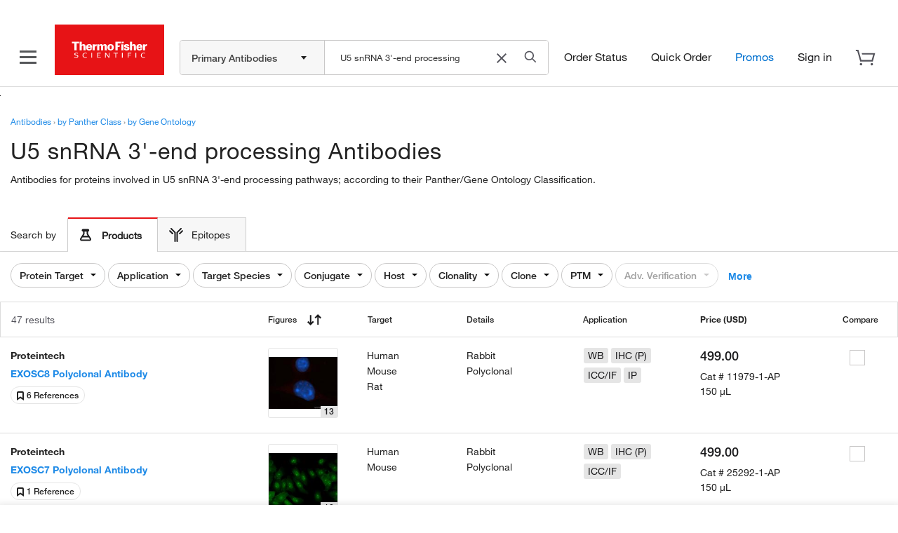

--- FILE ---
content_type: image/svg+xml;charset=ISO-8859-1
request_url: https://www.thermofisher.com/order/genome-database/assets/img/svg/western_blot_tool_icon.svg
body_size: 67207
content:
<svg width="34" height="34" viewBox="0 0 34 34" fill="none" xmlns="http://www.w3.org/2000/svg" xmlns:xlink="http://www.w3.org/1999/xlink">
    <rect width="34" height="34" fill="url(#pattern0_1855_1831)"/>
    <defs>
        <pattern id="pattern0_1855_1831" patternContentUnits="objectBoundingBox" width="1" height="1">
            <use xlink:href="#image0_1855_1831" transform="translate(-0.131285) scale(0.0027933)"/>
        </pattern>
        <image id="image0_1855_1831" width="452" height="358" preserveAspectRatio="none" xlink:href="[data-uri]"/>
    </defs>
</svg>


--- FILE ---
content_type: text/javascript;charset=ISO-8859-1
request_url: https://www.thermofisher.com/order/genome-database/webapp/assets/js/angular/dist/minified/serp/compare.serp.dist.min.f1db66e4ebc9e09ac113.js
body_size: 12678
content:
(window.webpackJsonp=window.webpackJsonp||[]).push([[3],{56:function(e,t,a){a(57),e.exports="toaster"},57:function(e,t){
/*
    * @license
    * AngularJS Toaster
    * Version: 3.0.0
    *
    * Copyright 2013-2019 Jiri Kavulak, Stabzs.
    * All Rights Reserved.
    * Use, reproduction, distribution, and modification of this code is subject to the terms and
    * conditions of the MIT license, available at http://www.opensource.org/licenses/mit-license.php
    *
    * Authors: Jiri Kavulak, Stabzs
    * Related to project of John Papa, Hans Fjällemark and Nguy?n Thi?n Hùng (thienhung1989)
*/
!function(e,t){"use strict";angular.module("toaster",[]).constant("toasterConfig",{limit:0,"tap-to-dismiss":!0,"close-button":!1,"close-html":'<button class="toast-close-button" type="button">&times;</button>',"newest-on-top":!0,"time-out":5e3,"icon-classes":{error:"toast-error",info:"toast-info",wait:"toast-wait",success:"toast-success",warning:"toast-warning"},"body-output-type":"","body-template":"toasterBodyTmpl.html","icon-class":"toast-info","position-class":"toast-top-right","title-class":"toast-title","message-class":"toast-message","prevent-duplicates":!1,"mouseover-timer-stop":!0}).run(["$templateCache",function(e){e.put("angularjs-toaster/toast.html",'<div id="toast-container" ng-class="[config.position, config.animation]"><div ng-repeat="toaster in toasters" class="toast" ng-class="toaster.type" ng-click="click($event, toaster)" ng-mouseover="stopTimer(toaster)" ng-mouseout="restartTimer(toaster)"><div ng-if="toaster.showCloseButton" ng-click="click($event, toaster, true)" ng-bind-html="toaster.closeHtml"></div><div ng-class="config.title">{{toaster.title}}</div><div ng-class="config.message" ng-switch on="toaster.bodyOutputType"><div ng-switch-when="html" ng-bind-html="toaster.body"></div><div ng-switch-when="trustedHtml" ng-bind-html="toaster.html"></div><div ng-switch-when="template"><div ng-include="toaster.bodyTemplate"></div></div><div ng-switch-when="templateWithData"><div ng-include="toaster.bodyTemplate"></div></div><div ng-switch-when="directive"><div directive-template directive-name="{{toaster.html}}" directive-data="toaster.directiveData"></div></div><div ng-switch-default >{{toaster.body}}</div></div></div></div>')}]).service("toaster",["$rootScope","toasterConfig",function(e,t){var a=function(){var e={newGuid:function(){return"xxxxxxxx-xxxx-4xxx-yxxx-xxxxxxxxxxxx".replace(/[xy]/g,(function(e){var t=16*Math.random()|0;return("x"==e?t:3&t|8).toString(16)}))}};return e}();for(var n in this.pop=function(t,n,o,r,i,s,c,l,d,u){if(angular.isObject(t)){var p=t;this.toast={type:p.type,title:p.title,body:p.body,timeout:p.timeout,bodyOutputType:p.bodyOutputType,clickHandler:p.clickHandler,showCloseButton:p.showCloseButton,closeHtml:p.closeHtml,toastId:p.toastId,onShowCallback:p.onShowCallback,onHideCallback:p.onHideCallback,directiveData:p.directiveData,tapToDismiss:p.tapToDismiss},c=p.toasterId}else this.toast={type:t,title:n,body:o,timeout:r,bodyOutputType:i,clickHandler:s,showCloseButton:l,toastId:d,onHideCallback:u};return this.toast.toastId&&this.toast.toastId.length||(this.toast.toastId=a.newGuid()),e.$emit("toaster-newToast",c,this.toast.toastId),{toasterId:c,toastId:this.toast.toastId}},this.clear=function(t,a){angular.isObject(t)?e.$emit("toaster-clearToasts",t.toasterId,t.toastId):e.$emit("toaster-clearToasts",t,a)},t["icon-classes"])this[n]=o(n);function o(e){return function(t,a,n,o,r,i,s,c,l){return angular.isString(t)?this.pop(e,t,a,n,o,r,i,s,c,l):this.pop(angular.extend(t,{type:e}))}}}]).factory("toasterEventRegistry",["$rootScope",function(e){var t,a=null,n=null,o=[],r=[];return{setup:(t={setup:function(){a||(a=e.$on("toaster-newToast",(function(e,t,a){for(var n=0,r=o.length;n<r;n++)o[n](e,t,a)}))),n||(n=e.$on("toaster-clearToasts",(function(e,t,a){for(var n=0,o=r.length;n<o;n++)r[n](e,t,a)})))},subscribeToNewToastEvent:function(e){o.push(e)},subscribeToClearToastsEvent:function(e){r.push(e)},unsubscribeToNewToastEvent:function(e){var t=o.indexOf(e);t>=0&&o.splice(t,1),0===o.length&&(a(),a=null)},unsubscribeToClearToastsEvent:function(e){var t=r.indexOf(e);t>=0&&r.splice(t,1),0===r.length&&(n(),n=null)}}).setup,subscribeToNewToastEvent:t.subscribeToNewToastEvent,subscribeToClearToastsEvent:t.subscribeToClearToastsEvent,unsubscribeToNewToastEvent:t.unsubscribeToNewToastEvent,unsubscribeToClearToastsEvent:t.unsubscribeToClearToastsEvent}}]).directive("directiveTemplate",["$compile","$injector",function(e,t){return{restrict:"A",scope:{directiveName:"@directiveName",directiveData:"=directiveData"},replace:!0,link:function(a,n,o){a.$watch("directiveName",(function(r){if(angular.isUndefined(r)||r.length<=0)throw new Error("A valid directive name must be provided via the toast body argument when using bodyOutputType: directive");var i;try{i=t.get(o.$normalize(r)+"Directive")}catch(e){throw new Error(r+" could not be found. The name should appear as it exists in the markup, not camelCased as it would appear in the directive declaration, e.g. directive-name not directiveName.")}var s=i[0];if(!0!==s.scope&&s.scope)throw new Error("Cannot use a directive with an isolated scope. The scope must be either true or falsy (e.g. false/null/undefined). Occurred for directive "+r+".");if(s.restrict.indexOf("A")<0)throw new Error('Directives must be usable as attributes. Add "A" to the restrict option (or remove the option entirely). Occurred for directive '+r+".");a.directiveData&&(a.directiveData=angular.fromJson(a.directiveData));var c=e("<div "+r+"></div>")(a);n.append(c)}))}}}]).directive("toasterContainer",["$parse","$rootScope","$interval","$sce","toasterConfig","toaster","toasterEventRegistry",function(e,t,a,n,o,r,i){return{replace:!0,restrict:"EA",scope:!0,link:function(t,s,c){var l;function d(e){var n=t.toasters[e];n.timeoutPromise&&a.cancel(n.timeoutPromise),t.toasters.splice(e,1),angular.isFunction(n.onHideCallback)&&n.onHideCallback(n)}function u(e){return angular.isUndefined(e)||null===e}l=angular.extend({},o,t.$eval(c.toasterOptions)),t.config={toasterId:l["toaster-id"],position:l["position-class"],title:l["title-class"],message:l["message-class"],tap:l["tap-to-dismiss"],closeButton:l["close-button"],closeHtml:l["close-html"],animation:l["animation-class"],mouseoverTimer:l["mouseover-timer-stop"]},t.$on("$destroy",(function(){i.unsubscribeToNewToastEvent(t._onNewToast),i.unsubscribeToClearToastsEvent(t._onClearToasts)})),t.configureTimer=function(e){var n=angular.isNumber(e.timeout)?e.timeout:l["time-out"];"object"==typeof n&&(n=n[e.type]),n>0&&function(e,n){e.timeoutPromise=a((function(){t.removeToast(e.toastId)}),n,1)}(e,n)},t.removeToast=function(e){var a,n;for(a=0,n=t.toasters.length;a<n;a++)if(t.toasters[a].toastId===e){d(a);break}},t.toasters=[],t._onNewToast=function(a,o,i){(u(t.config.toasterId)&&u(o)||!u(t.config.toasterId)&&!u(o)&&t.config.toasterId==o)&&function(a,o){if(a.type=l["icon-classes"][a.type],a.type||(a.type=l["icon-class"]),!0===l["prevent-duplicates"]&&t.toasters.length){if(t.toasters[t.toasters.length-1].body===a.body)return;var r,i,s=!1;for(r=0,i=t.toasters.length;r<i;r++)if(t.toasters[r].toastId===o){s=!0;break}if(s)return}var c=l["close-button"];if("boolean"==typeof a.showCloseButton);else if("boolean"==typeof c)a.showCloseButton=c;else if("object"==typeof c){var u=c[a.type];null!=u&&(a.showCloseButton=u)}else a.showCloseButton=!1;switch(a.showCloseButton&&(a.closeHtml=n.trustAsHtml(a.closeHtml||t.config.closeHtml)),a.bodyOutputType=a.bodyOutputType||l["body-output-type"],a.bodyOutputType){case"trustedHtml":a.html=n.trustAsHtml(a.body);break;case"template":a.bodyTemplate=a.body||l["body-template"];break;case"templateWithData":var p=e(a.body||l["body-template"])(t);a.bodyTemplate=p.template,a.data=p.data;break;case"directive":a.html=a.body}t.configureTimer(a),!0===l["newest-on-top"]?(t.toasters.unshift(a),l.limit>0&&t.toasters.length>l.limit&&d(t.toasters.length-1)):(t.toasters.push(a),l.limit>0&&t.toasters.length>l.limit&&d(0)),angular.isFunction(a.onShowCallback)&&a.onShowCallback(a)}(r.toast,i)},t._onClearToasts=function(e,a,n){("*"==a||u(t.config.toasterId)&&u(a)||!u(t.config.toasterId)&&!u(a)&&t.config.toasterId==a)&&function(e){for(var a=t.toasters.length-1;a>=0;a--)(u(e)||t.toasters[a].toastId==e)&&d(a)}(n)},i.setup(),i.subscribeToNewToastEvent(t._onNewToast),i.subscribeToClearToastsEvent(t._onClearToasts)},controller:["$scope","$element","$attrs",function(e,t,n){e.stopTimer=function(t){!0===e.config.mouseoverTimer&&t.timeoutPromise&&(a.cancel(t.timeoutPromise),t.timeoutPromise=null)},e.restartTimer=function(t){!0===e.config.mouseoverTimer?t.timeoutPromise||e.configureTimer(t):null===t.timeoutPromise&&e.removeToast(t.toastId)},e.click=function(t,a,n){if(t.stopPropagation(),!0===("boolean"==typeof a.tapToDismiss?a.tapToDismiss:e.config.tap)||!0===a.showCloseButton&&!0===n){var o=!0;a.clickHandler&&(angular.isFunction(a.clickHandler)?o=a.clickHandler(a,n):angular.isFunction(e.$parent.$eval(a.clickHandler))?o=e.$parent.$eval(a.clickHandler)(a,n):console.log("TOAST-NOTE: Your click handler is not inside a parent scope of toaster-container.")),o&&e.removeToast(a.toastId)}}}],templateUrl:"angularjs-toaster/toast.html"}}])}(window,document)},58:function(e,t){e.exports='<div class="shared-list-component-container"> <div id="save-to-list-popover" ng-if="!$ctrl.isLoggedIn && $ctrl.isOrderable()"> <span ng-if="!isTouch" uib-popover="{{$ctrl.translations[\'global.button.sharedList.popover.message\']}}" popover-placement="bottom-right" popover-trigger="\'mouseenter\'" popover-class="shared-list-popover"> <svg ng-click="$ctrl.login()" ng-class="$ctrl.getSaveToListIconClass()"> </svg> </span> <span ng-if="isTouch"> <svg ng-click="$ctrl.login()" ng-class="$ctrl.getSaveToListIconClass()"> </svg> </span> </div> <div ng-if="$ctrl.isLoggedIn && $ctrl.isOrderable()"> <div id="save-to-list" class="save-to-list" uib-dropdown> <svg ng-class="$ctrl.getSaveToListIconClass()" ng-click="$ctrl.getSharedListValues($event)" uib-dropdown-toggle> </svg> <div ng-if="$ctrl.showSharedList" class="dropdown-menu" uib-dropdown-menu> <div class="dropdown-mid-container"> <div class="loader" ng-show="$ctrl.loading"> <img src="/order/genome-database/assets/core/img/svg/loading-wheel-red-silver.svg"/> </div> <div> <div ng-if="!$ctrl.isSharedListEmpty" class="dropdown-menu-sec"> <ul class="dropdown-menu-override-update" id="dropdownId"> <li class="each-list-dimensions" ng-repeat="(listItemKey, listItemValue) in sharedLists" ng-click="$ctrl.updateSharedList(listItemValue, $event)"> <div class="list-item-wrapper"> <span ng-if="listItemValue.collaborative" class="collaborators-icon"></span> <span class="list-name">{{listItemValue.listName}}</span> </div> </li> </ul> </div> <div ng-if="$ctrl.isSharedListEmpty"> <div class="create-first-list-section"> <div style="font-size:18px;margin-top:10px" align="center"> <span>{{$ctrl.translations[\'global.sharedList.noListTxt\']}}</span> </div> <div class="shared-list-empty-image-div"> <img src="/order/genome-database/assets/img/shared-list-default-icon-222x122.png"/> </div> </div> </div> </div> </div> <div class="create-new-list"> <input type="text" name="create-new-list" ng-model="createList.name" class="create-new-list-text" placeholder="{{$ctrl.translations[\'global.search.enterListName.watermark\']}}" maxlength="150" ng-click="$ctrl.keepOpen($event)"/> <button type="button" ng-click="$ctrl.createSharedList($event)" class="btn btn-secondary btn-create-new-list"> {{$ctrl.translations[\'global.button.sharedList.createTxt\']}} </button> </div> </div> </div> </div> <div class="shared-web-quote"> <div class="info-link" ng-if="!showStatusMessage"> <button ng-if="$ctrl.isOrderable() && $ctrl.productType!=\'antibody\' && $ctrl.productType!=\'immunoassay\'" ng-hide="$ctrl.isB2B" class="shared-list-info" data-toggle="modal" data-target="#sharedListToutModal" id="anchorSharedListModalId"> {{$ctrl.translations[\'tout.whatIsSharedList.titleTxt\']}} </button> <span ng-show="$ctrl.isOrderable() && $ctrl.isWebQuoteEnabled()" class="web-quote-wrapper popover-wrapper"> <span class="web-quote-line"></span> <a class="popover-link"> <span class="web-quote">Web quote</span> </a> <div class="popover show bs-popover-bottom" role="tooltip" x-placement="bottom" style="border:none"> <div class="arrow_box"> <div class="popover-body"> You can generate a web quote (PDF) by signing in to your account and adding products to your cart. View cart and click the \'Generate a web quote\' button. With your web quote document, you can get approval for your order and complete your order online. </div> </div> </div> </span> </div> <toaster-container></toaster-container> </div> </div> '},59:function(e,t){e.exports='<div class="magellan-grid"> <div id="tf-serp-multi-size-compare-panel-ctnr" class="compare-sticky" ng-class="$ctrl.getClasses()"> <div class="compare-title-mobile" onclick="window.THERMO_FISHER.inp.toggleCollapse(event,this)"> <p class="compare-title">{{ $ctrl.getHeader() }}</p> <span class="close-panel"><img src="/order/genome-database/webapp/assets/core/img/svg/dropdown-arrow.svg"></span> </div> <div class="container compare-content" ng-class="$ctrl.comparePanelProductSize() === \'true\' ? \'container compare-content-new\' : \'\'"> <div class="large-span-2 medium-span-4 small-span-12 compare-product-item" ng-repeat="product in $ctrl.getProducts()"> <p class="product-name"> <span> {{product.name}} </span> </p> <a class="remove-compare-item" data-product="{{product}}" onclick="window.THERMO_FISHER.inp.removeSelectedProduct(event,this)"> <span class="remove-word">{{$ctrl.getTranslationValue("Remove")}}</span> <span class="remove-x"><img src="/order/genome-database/webapp/assets/core/img/svg/close-icon.svg"></span> </a> </div> <div class="large-span-2 medium-span-4 small-span-12 compare-product-item" ng-repeat="productPlaceholder in $ctrl.getProductPlaceholders()"> <p class="product-name empty"> <span class="empty-text">{{$ctrl.getTranslationValue("+ Add a product to compare")}}</span> </p> </div> <div class="large-span-2 medium-span-4 small-span-12 compare-product-item compare-clear-container"> <a class="clear-all-link disable-link" ng-if="$ctrl.shouldEnableCompare()">{{ $ctrl.getTranslationValue("Clear all")}}</a> <a class="clear-all-link enable-link" ng-click="$ctrl.clearAll()" ng-if="!$ctrl.shouldEnableCompare()">{{ $ctrl.getTranslationValue("Clear all")}}</a> </div> <div class="button-container compare-button-container large-span-2 medium-span-12 small-span-12"> <button class="btn tf-button primary compare-button-p" type="button" onclick="window.THERMO_FISHER.inp.openModal(event,this)" ng-disabled="$ctrl.shouldEnableCompare()">{{ $ctrl.getTranslationValue("Compare")}}</button> </div> </div> </div> </div> '},60:function(e,t){e.exports='<div class="compare-products magellan-grid" ng-if="$ctrl.ready"> <div id="compare-modal"> <div class="close_layer" ng-click="$ctrl.closeModal()"></div> <div class="container"> <div class="compare-products-container"> <div> <div class="compare-header"> <div class="row-no-padding"> <div class="small-span-12 large-span-3 hide-on-tablet"> <div class="compare-title">{{$ctrl.getTranslationValue("Compare")}}</div> </div> <div ng-class="$ctrl.getResponsiveClassBySection(\'product-info\')"> <div class="row-no-padding"> <div ng-class="$ctrl.getResponsiveClassBySection(\'table-col\')" ng-repeat="product in $ctrl.products"> <div class="brand">{{product.brand}}</div> </div> </div> <div class="row-no-padding"> <div ng-class="$ctrl.getResponsiveClassBySection(\'table-col\')" ng-repeat="product in $ctrl.products"> <div class="name"> <a ng-href="{{product.pdpLink}}" ng-click="$ctrl.saveSourcePage()">{{product.productName}}</a> </div> </div> </div> <div class="row-no-padding hide-on-mobile"> <div ng-class="$ctrl.getResponsiveClassBySection(\'table-col\')" ng-repeat="product in $ctrl.products"> <div ng-if="product.selectedSku.onlinePriceApplicable === true" class="web-only-offer"> <div class="web-only-offer-new-price no-wrap">{{$ctrl.getTranslationValue("Online offer")}} {{product.selectedSku.priceCurrency}} <span class="price">{{product.selectedSku.onlinePrice}}</span></div> <div class="web-only-offer-old-price no-wrap" ng-if="$ctrl.isLoggedIn()">{{product.selectedSku.price}}</div> <div ng-if="product.selectedSku.onlinePriceEndDate" class="web-only-offer-ends no-wrap">{{$ctrl.getTranslationValue("Offer ends")}} {{product.selectedSku.onlinePriceEndDate}}</div> </div> <div ng-if="product.selectedSku.onlinePriceApplicable === false" class="price" ng-class="{\'learn-where-tobuy\' : product.selectedSku.learnWhereToBuy}"> {{$ctrl.getTranslationValue($ctrl.getPrice(product))}} </div> </div> </div> <div class="row-no-padding hide-on-mobile"> <div ng-class="$ctrl.getResponsiveClassBySection(\'table-col\')" ng-repeat="product in $ctrl.products"> <div class="sku"> <span>{{$ctrl.getTranslationValue("Cat #")}} </span> {{ product.selectedSku.sku }} </div> </div> </div> <div class="row-no-padding hide-on-mobile"> <div ng-class="$ctrl.getResponsiveClassBySection(\'table-col\')" ng-repeat="product in $ctrl.products"> <div class="size"> <select class="sel-elisa" ng-options="item as item.size for item in product.packages track by item.id" ng-model="product.selectedSku" ng-if="product.packages.length > 1"> </select> <span ng-if="product.packages.length == 1">{{ product.packages[0].size }}</span> </div> </div> </div> </div> <div class="small-span-4 medium-span-3 large-span-3 product-info" ng-if="$ctrl.products.length == 2"> <div class="add-to-compare"> <div class="text-description" ng-click="$ctrl.closeModal()"> {{$ctrl.getTranslationValue("+ Add a product to compare")}}</div> </div> </div> <div class="x_close" ng-click="$ctrl.closeModal()"><span ng-include="\'/order/genome-database/webapp/assets/core/img/svg/close-icon.svg\'"></span></div> </div> </div> <div class="compare-body"> <div class="row-no-padding hide-on-desktop hide-on-tablet"> <div class="table-col small-span-4 medium-span-4 large-span-4 no-padding" ng-repeat="product in $ctrl.products"> <div class="price" ng-if="!product.selectedSku.learnWhereToBuy"> {{ product.selectedSku.priceCurrency}} {{ product.selectedSku.price }} </div> <div class="price" ng-if="product.selectedSku.learnWhereToBuy"> - </div> </div> </div> <div class="row-no-padding hide-on-desktop hide-on-tablet"> <div class="table-col small-span-4 medium-span-4 large-span-4 no-padding" ng-repeat="product in $ctrl.products"> <div class="sku"> <span>{{$ctrl.getTranslationValue("Cat #")}} </span> {{ product.selectedSku.sku }} </div> </div> </div> <div class="row-no-padding hide-on-desktop hide-on-tablet"> <div class="table-col small-span-4 medium-span-4 large-span-4 no-padding" ng-repeat="product in $ctrl.products"> <div class="size"> <select class="sel-elisa" ng-options="item as item.size for item in product.packages track by item.id" ng-model="product.selectedSku" ng-if="product.packages.length > 1"> </select> <span ng-if="product.packages.length == 1">{{ product.packages[0].size }}</span> </div> </div> </div> <div class="row-no-padding images-row"> <div class="hide-on-mobile hide-on-tablet large-span-3"></div> <div class="small-span-4 medium-span-4 large-span-3" ng-repeat="product in $ctrl.products"> <div class="image-container"> <div class="no-image" ng-model="product.selectedImageNumber" ng-if="product.imageURL.length<1"> <img src="/order/genome-database/assets/img/no_image.png"> </div> <div class="product-image" ng-model="product.selectedImageNumber" ng-if="product.imageURL.length>=1"> <img src="" ng-src=" {{product.imageURL[product.selectedImageNumber-1]}} "> </div> <div class="image-slider" ng-if="product.imageURL.length>1"> <button class="slide-left" ng-click="$ctrl.slideImages(product, -1)" ng-include="\'/order/genome-database/webapp/assets/core/img/svg/blue-left-arrow.svg\'"> </button> <div class="image-number-indicator">{{product.selectedImageNumber}}/{{product.imageURL.length}}</div> <button class="slide-right" ng-click="$ctrl.slideImages(product, 1)" ng-include="\'/order/genome-database/webapp/assets/core/img/svg/blue-right-arrow.svg\'"> </button> </div> </div> </div> </div> <div class="row-no-padding reference-row"> <div class="hide-on-mobile hide-on-tablet large-span-3"></div> <div ng-if="product.refCount  || product.targetVerified " ng-repeat="product in $ctrl.products"> <div class="small-span-4 medium-span-4 large-span-3 ref-row-no-padding"> <div class="links-col"> <div ng-if="product.targetVerified === true"> <div class="advanced-certification"> <span class="icon-certification"> </span> <span class="certification-label underline-hover"> {{$ctrl.getTranslationValue("Advanced Verification")}}</span> </div> </div> <div ng-if="product.targetVerified != true"> <div class="advanced-certification"> <span class="placeholder-certification"> </span> </div> </div> </div> <div ng-if="product.refCount > 0"> <div class="product.refCount"> <span class="icon-references"></span> <span class="certification-label underline-hover">{{product.refCount}} {{$ctrl.getTranslationValue("Reference")}}<span ng-if="product.refCount > 1">{{$ctrl.getTranslationValue("Plural")}}</span> </span> </div> </div> </div> </div> </div> <div ng-repeat="section in $ctrl.sections" class="product-info-section"> <div class="product-row-container section-title"> <div class="row-no-padding"> <div class="small-span-12 medium-span-12 large-span-12 section-header"> {{ section.label }}</div> </div> </div> <div class="product-row-container" ng-class="[ $ctrl.getCompareClass(field) ]" ng-repeat="field in section.fields"> <div class="row-no-padding"> <div class="small-span-12 medium-span-12 large-span-3 product-property-name"> {{field.label }}</div> <div class="small-span-4 medium-span-4 large-span-3" ng-repeat="value in field.values track by $index"> <span class="product-value-container" ng-bind-html="$ctrl.processValue(value)"></span> </div> </div> </div> </div> <div class="compare-actions"> <div class="row-no-padding hide-on-desktop hide-on-tablet"> <div class="table-col small-span-4 medium-span-4 large-span-4 no-padding" ng-repeat="product in $ctrl.products"> <div class="price" ng-if="!product.selectedSku.learnWhereToBuy"> {{ product.selectedSku.priceCurrency}} {{ product.selectedSku.price }} </div> <div class="price" ng-if="product.selectedSku.learnWhereToBuy"> - </div> </div> </div> <div class="row-no-padding hide-on-desktop hide-on-tablet"> <div class="table-col small-span-4 medium-span-4 large-span-4 no-padding" ng-repeat="product in $ctrl.products"> <div class="size"> <select class="sel-elisa" ng-options="item as item.size for item in product.packages track by item.id" ng-model="product.selectedSku" ng-if="product.packages.length > 1"> </select> <span ng-if="product.packages.length == 1">{{ product.packages[0].size }}</span> </div> </div> </div> <div class="row-no-padding"> <div class="hide-on-mobile medium-span-12 large-span-3 quantity"></div> <div class="small-span-12 medium-span-12 large-span-9"> <div class="row-no-padding"> <div class="small-span-4 medium-span-4 large-span-4" ng-repeat="product in $ctrl.products"> <div class="input-quantity" ng-if="product.selectedSku.orderable"> <span class="hide-on-tablet">{{$ctrl.getTranslationValue("Quantity")}}</span> <input class="input-quantity-element" type="number" name="quantityInput" pattern="[0-9]*" inputmode="numeric" min="1" value="1" max="999" ng-model="product.quantity">  </div> </div> </div> </div> </div> <div class="row-no-padding"> <div class="hide-on-mobile hide-on-tablet large-span-3"></div> <div class="small-span-12 medium-span-12 large-span-9"> <div class="small-span-4 medium-span-4 large-span-4 no-padding" ng-repeat="product in $ctrl.products"> <div class="btn-add-to-cart-container"> <button class="btn-elisa btn-primary" ng-if="product.selectedSku.orderable" ng-click="$ctrl.addToCart(product)">{{product.selectedSku.action}}</button> <div class="btn-elisa btn-primary" ng-if="!product.selectedSku.orderable && product.selectedSku.hasActionLink"> <a type="submit" class="btn-elisa actionlink hide-on-mobile" ng-href="{{product.selectedSku.actionLink}}">{{product.selectedSku.action}}</a> <a type="submit" class="btn-elisa actionlink hide-on-desktop hide-on-tablet" ng-href="{{product.selectedSku.actionLink}}">Contact Us</a> </div> </div> <div class="btn-save-to-list-container" ng-if="$ctrl.isLoggedIn()"> <shared-list is-product-orderable="$ctrl.isOrderable(product)" is-multi-pack="$ctrl.isMultiPack(product)" web-id="$ctrl.getWebId(product)" quantity="$ctrl.getQuantity(product)" product-price="$ctrl.getDisplayedPrice(product)" launch-price="$ctrl.getUnformattedPriceForAnalytics(product)" uom="$ctrl.getUom(product)" product-name="$ctrl.getProductName(product)" parent-page="\'Compare Modal\'" brand="$ctrl.getBrand(product)" product-sub-type="$ctrl.productSubType"></shared-list> </div> </div> </div> </div> </div> <div class="disclaimer-container">{{$ctrl.getTranslationValue("For Research Use Only. Not for use in diagnostic procedures. Not for resale without express authorization.")}}</div> </div> </div> </div> </div> </div> </div> '},61:function(e,t,a){"use strict";a.r(t),a.d(t,"moduleName",(function(){return n}));var n="tfSerpCompareMultiPack",o=a(56),r=a.n(o);angular.module("tfSharedListModule",[r.a]);var i=a(5),s="".concat("tfSharedListModule","_sharedListService");function c(e,t,a,n){var o=!1,r=[],i=null,s=!1,c=null;return{createSharedList:function(t,a){var o=e.defer(),r=JSON.stringify({listName:a.createList.name,userkey:n.getUserKey(),opcode:20,lineItems:[{src:"ADP",itemId:t.webId,qty:t.quantity}]});l(t,a,o,r);return o.promise},updateSharedList:function(t,a){var o=e.defer(),r=JSON.stringify({listId:t.listItem.listId,userkey:n.getUserKey(),opcode:10,lineItems:[{src:"ADP",itemId:t.webId,qty:t.quantity}]});l(t,a,o,r);return o.promise},getSharedList:function(l,d){a.clear(c),(null===i&&!1===o||s)&&function(){o=!0;var e=n.getUserKey();t({method:"GET",url:$m.magellanConfig.sharedListURL+e}).then((function(e){i=e.data,o=!1,r.forEach((function(e){return e.resolve(i)}))}),(function(e){o=!1,r.forEach((function(t){return t.reject(e)}))}))}();var u=e.defer();!1===o?u.resolve(i):r.push(u);return u.promise},setCreateSharedListFlag:function(e){s=e}};function l(e,n,o,r){return t({method:"POST",url:$m.magellanConfig.saveItemToListUrlNew,data:r,headers:{"Content-Type":"application/json"}}).then((function(e){var t,n;if(null===e||angular.isUndefined(e.data)||null===e.data||e.data instanceof Array&&0==e.data.length)o.reject("Empty response body");else{var r={href:((null==e||null===(t=e.data)||void 0===t?void 0:t.listDetailURL)||"").replace("{daydomain}",$m.magellanConfig.ComergentHost),name:(null==e||null===(n=e.data)||void 0===n?void 0:n.listName)||""};c=a.pop({type:"success",bodyOutputType:"trustedHtml",body:'<strong class="toast-title">'.concat($m.translations["global.button.sharedList.notification.success"],'</strong><span class="toast-text">').concat($m.translations["global.button.sharedList.notification.successMessage"],' <a href="https://').concat(r.href,'">').concat(r.name,"</a></span>"),showCloseButton:!0,closeHtml:'<svg width="18" height="18" fill="none"><use href="#toast-close-icon"></use></svg>'}),o.resolve(e)}}),(function(e){c=a.pop({type:"error",bodyOutputType:"trustedHtml",body:'<strong class="toast-title">'.concat($m.translations["global.button.sharedList.notification.error"],'</strong><span class="toast-text">').concat($m.translations["global.button.sharedList.notification.errorMessage"],"</span>"),showCloseButton:!0,closeHtml:'<svg width="18" height="18" fill="none"><use href="#toast-close-icon"></use></svg>'}),o.reject(e.status)})),o.promise}}angular.module("tfSharedListModule").factory(s,c),c.$inject=["$q","$http","toaster",i.a];var l=a(7),d=a(6),u=a(3),p={};function m(e,t,a,n,o,r,i){var s=this,c=!1,l=!1,d="true"===$m.magellanConfig.newComparePanelEnable?4:3;function u(){return s.getProducts().length}s.title="Products to Compare",s.panelIsOpen=!0,s.getClasses=function(){var e=[];c&&u()>0&&e.push("show compare-panel mobile-open");c&&l&&e.push("mobile-close");return e},s.getHeader=function(){return"("+u()+"/"+d+") Products to Compare"},s.getProductPlaceholders=function(){for(var e=[],t=0;t<s.getProductPlaceholderSize();t++)e.push(t);return e},s.shouldEnableCompare=function(){return u()<2},s.toggleCollapse=function(){l=!l},s.openModal=function(){if(function(){if("true"==$m.magellanConfig.compareAnalyticsEnabled&&"antibody"===$mangular.productType){var e="";s.getProducts().forEach((function(t){e+=t.id+","})),console.log($mangular.productType+" "+$mangular.productSubType+"  "+e.slice(0,-1)),$m.event.trigger("compare-open-page-clicked",{type:$mangular.productType,subtype:$mangular.productSubType,targetTypeSelect:e.slice(0,-1)})}}(),"true"==$m.magellanConfig.newComparePanelEnable){i.setItem("searchText",$mangular.keyword);for(var e="",t=0;t<s.getProducts().length;t++)e=e+s.getProducts()[t].id+",";e=e.substring(0,e.length-1);var a=location.href.replace("#none","").replace(/(\?ICID=srch-uc-(antibodies[1-3]|proteins1|elisa1)|\?adobe_mc=MCMID|\?persistFilters=yes)/,"");a.endsWith("/")&&(a=a.substring(0,a.length-1)),location.href=a+"/compare_products/"+e}else n.open({animation:!0,backdrop:"static",component:s.compareComponentName,windowClass:"tf-serp-compare-modal-ctnr",backdropClass:"tf-serp-compare-modal-backdrop"})},s.translations=$m.translations,s.getTranslationValue=function(e){if(s.translations=o.getTranslations(),!o.isTranslationEnabledProduct(window.$mangular.productType))return e;switch(e){case"Remove":return s.translations["antibody.searchresults.rowheader.remove"];case"+ Add a product to compare":return s.translations["antibody.searchresults.compare.add.product.to.compare"];case"Compare":return s.translations["antibody.searchresults.rowheader.compare"];case"Clear all":return s.translations["antibody.searchresults.rowheader.clearall"];default:return e}},s.comparePanelProductSize=function(){return $m.magellanConfig.newComparePanelEnable},s.$onInit=function(){s.getProducts=r.getCompareProducts,s.removeProduct=r.removeProduct,s.getProductPlaceholderSize=r.getProductPlaceholderSize,s.clearAll=r.clearAll,a((function(){c=!0}))}}p.loadComponent=function(){angular.module("tfSharedListModule").component("sharedList",{template:a(58),controller:p.sharedListController,bindings:{isProductOrderable:"<?",isMultiPack:"<?",webId:"<?",quantity:"<?",parentPage:"<?",productType:"<?",productPrice:"<?",launchPrice:"<?",uom:"<?",productName:"<?",productSubType:"<?",brand:"<?"}}),p.sharedListController.$inject=["$scope","$rootScope","$timeout",s,i.a,u.a,d.a,l.a]},p.sharedListController=function(e,t,a,n,o,r,i,s){var c=this,l=null,d=null;function u(e){return d=e,c.timeStamp=$m.magellanConfig.cacheControlTimestamp,c.cacheVersion="?version="+d.buildNumber+"&time="+c.timeStamp+"&build-time="+d.buildTimestamp,c.cacheVersion}function m(t){c.showSharedList=!0,c.isSharedListEmpty=!0,(l=t).sharedLists&&l.sharedLists.length>0&&(c.isSharedListEmpty=!1),e.sharedLists=l.sharedLists}function g(e){c.loading=e,c.showSharedList=null;var t=document.getElementById("save-to-list");t&&t.classList.remove("open")}c.isProductOrderable="",c.isMultiPack="",c.webId="",c.quantity="",c.parentPage="",c.productType="",c.productSubType="",c.productPrice="",c.launchPrice="",c.uom="",c.productName="",c.brand="",c.isCreateSharedList=!1,c.sharedLists=null,c.showSharedList=null,c.isLoggedIn=null,c.translations=null,c.timeStamp=null,c.cacheVersion=null,c.isB2B=$m.Pricing._isB2B(),c.loading=!1,c.cachecontrolledAsset=u,c.productSpecificFeatureConfig={antibody:{dispWebQuote:!1,performanceGuarantee_subDir:"antibodies",performanceGuarantee_prefix:"antibody"},immunoassay:{dispWebQuote:!1,performanceGuarantee_subDir:"antibodies/immunoassays",performanceGuarantee_prefix:"immunoassay"}},e.showActiveIcon=!1,e.createList={name:""},e.savedList={name:"",href:""},e.isTouch=!1,c.$onInit=function(){if(c.translations=r.getTranslations(),c.isLoggedIn=o.isLoggedIn(),c.isLoggedIn){n.getSharedList().then((function(e){m(e)})),s.getVersionNumber().then((function(e){u(e)}))}a((function(){document.getElementById("save-to-list-popover")&&document.getElementById("save-to-list-popover").addEventListener("touchstart",(function(){e.isTouch=!0,e.showActiveIcon=!0,e.$apply()}))}),0)},c.isOrderable=function(){return c.isProductOrderable},c.isWebQuoteEnabled=function(){return!!c.productType&&c.productSpecificFeatureConfig[c.productType].dispWebQuote},c.isMultiPack=function(){return c.isMultiPack},c.getPerformanceGuaranteePageURL=function(){var e="",t="";return c.productType&&(e=c.productSpecificFeatureConfig[c.productType].performanceGuarantee_subDir,t=c.productSpecificFeatureConfig[c.productType].performanceGuarantee_prefix),""!=t?"/us/en/home/life-science/"+e+"/"+t+"-performance-guarantee.html":"#"},c.login=function(){e.isTouch=!1,a((function(){""==e.savedList.name&&e.showActiveIcon&&(e.showActiveIcon=!1)}),500),i.triggerEventClickOnSaveToListButtonAnonymous("save-to-list-clicked-AND-user-not-logged-in"),p.login(c)},c.keepOpen=function(e){p.keepOpen(c,e)},c.validateNewListNameHasNoSpecialChars=function(){var t=e.createList.name;return!(t=t.replace(/^\s+/,(function(e){return e.replace(/\s/g,"")}))).match(/[?/%^!]+/)&&!t.match(/\\/)},c.createSharedList=function(o){(p.keepOpen(c,o),c.loading=!0,c.validateNewListNameHasNoSpecialChars())?n.createSharedList(c,e).then((function(o){g(!1);var r=o.data;r.listName;i.triggerEventClickOnSharedListCreateButton("Added to "+r.listName),i.triggerEventOnProductAddedToSharedList({id:c.webId,name:null!=c.parentPage&&"pdp"!=c.parentPage?c.productName:window.$m.productName,price:c.launchPrice,uom:c.uom,sku:c.webId,loc:c.parentPage,lineName:c.brand,productSubType:c.productSubType}),a((function(){e.$apply((function(){e.sharedLists=r.userSharedLists,e.showActiveIcon=!0,e.savedList={name:r.listName,href:r.listDetailURL.replace("{daydomain}",$m.magellanConfig.ComergentHost),localizedAddedTo:"Added to"}}))}));var l=document.querySelector(".create-new-list-text");l&&(l.value=""),t.$broadcast("DisplayErrorMsgBanner",{warningMsg:null}),n.setCreateSharedListFlag(!0),s.getVersionNumber().then((function(e){u(e)}))}),(function(e){g(!1)})):(t.$broadcast("DisplayErrorMsgBanner",{warningMsg:$m.translations["global.search.listName.invalid"]}),e.createList.name="")},c.updateSharedList=function(t,o){p.keepOpen(c,o),c.loading=!0,c.listItem=t,n.updateSharedList(c,e).then((function(t){g(!1);var n=t.data;a((function(){p.updateSharedListStatusMessage(e,c.listItem,n),i.triggerEventClickOnSharedListFromDrowpDown("Added to "+c.listItem.listName),i.triggerEventOnProductAddedToSharedList({id:c.webId,name:null!=c.parentPage&&"pdp"!=c.parentPage?c.productName:window.$m.productName,price:c.launchPrice,uom:c.uom,sku:c.webId,loc:c.parentPage,lineName:c.brand,productSubType:c.productSubType})}))}),(function(e){g(!1)}))},c.showStatusToolTip=function(){if(e.savedList.name.length>15){var t=document.querySelector("."+c.webId+".list-name-success-msg");if(t)new bootstrap.Tooltip(t,{trigger:"manual"}).show()}},c.disableStatusToolTip=function(){var e=document.querySelector("."+c.webId+".list-name-success-msg");if(e){var t=bootstrap.Tooltip.getInstance(e);t&&(t.hide(),t.dispose())}},c.getSharedListValues=function(e){n.getSharedList().then((function(e){m(e)})),s.getVersionNumber().then((function(e){u(e)}))},c.getSaveToListIconClass=function(){return e.showActiveIcon?"save-to-list-icon-active":"save-to-list-icon"}},p.updateSharedListStatusMessage=function(e,t,a){t.listName;e.$apply((function(){e.statusMessage=a.listId,e.showActiveIcon=!0,e.savedList={name:t.listName,href:a.listDetailURL.replace("{daydomain}",$m.magellanConfig.ComergentHost),localizedAddedTo:"Added to"}}))},p.login=function(e){$m.post_sso(window.location.href+(window.location.search?"&":"?")+"fromLogin=true")},p.keepOpen=function(e,t){t.stopPropagation()},p.loadComponent(),angular.module(n,["tfSharedServices","tfSharedListModule"]),m.$inject=["$scope","$rootScope","$timeout","$uibModal","tfSharedServices_i18nService","tfSerpCompareMultiPack_compareProductsSupportMultiPackSizeService","tfSharedServices_sessionStorageService"];function g(e,t,a,n,o,r,i,s){var c=this,l=$("body"),d=l.find("div:first"),u=d.find("div:first"),p=u.find("div:first");function m(){a.start();var e=s.getProducts();e.then((function(e){c.products=e,function(e){var t={};e.forEach((function(e){e.sections.forEach((function(e){void 0===t[e.name]&&(t[e.name]={name:e.name,label:$m.translationEnabledProducts.indexOf(c.productType)>=0?c.translations[c.productType.concat(c.translationPrefix).concat(e.label.toLowerCase().replace(/\s/g,".")).toString()]:e.label,fields:{}}),e.fields.forEach((function(a){void 0===t[e.name].fields[a.name]&&(t[e.name].fields[a.name]={name:a.name,label:$m.translationEnabledProducts.indexOf(c.productType)>=0?c.translations[c.productType.concat(c.translationPrefix).concat(a.label.toLowerCase().replace(/\//g,"").replace(/\s+/g,".")).toString()]:a.label,values:[]}),t[e.name].fields[a.name].values.push(a.value)}))}))})),c.sections=t}(e),function(e){e.forEach((function(e){e.selectedSku={},e.packages&&e.packages.length>0&&(e.selectedSku=e.packages[0],e.packages.forEach((function(t,a){t.id=a,t.sku==e.productId&&(e.selectedSku=t)})))}))}(e),function(e){e.forEach((function(e){e.quantity=1}))}(e),function(e){e.forEach((function(e){e.selectedImageNumber=1}))}(e),c.ready=!0})),e.finally((function(){u.removeClass("modal-dialog"),a.stop()}))}function g(e){return""===e||null==e}function v(e){return e.selectedSku.unFormattedPrice?e.selectedSku.unFormattedPrice.finalPrice:""}c.products=[],c.sections=[],c.ready=!1,c.$onInit=function(){l.removeClass(),d.removeClass("modal"),p.removeClass("modal-content"),m()},c.getCompareClass=function(e){var t=e.values.map((function(e){return g(e)?null:e})),a=[];if(t.forEach((function(e){-1===a.indexOf(e)&&a.push(e)})),1===a.length&&null===a[0])return"ng-hide";if(1===a.length)return"equals";return null},c.processValue=function(e){return g(e)?"-":e},c.closeModal=function(){c.close(),c.ready=!1,c.products=[],c.sections=[]},c.getData=m,c.addToCart=function(e){var t={};t.sku=e.selectedSku.webId,t.aid=e.selectedSku.sku,t.price=e.selectedSku.price,t.loc="Compare Modal",t.quantity=e.quantity,void 0!==t.quantity&&null!=t.quantity&&parseInt(t.quantity)>0&&parseInt(t.quantity)<1e3?(n.addToCart(t),i.triggerEventAddToCart({sku:e.selectedSku.webId,quantity:e.quantity,price:v(e),uom:e.selectedSku.size,productName:e.productName,productId:e.selectedSku.sku,loc:"Compare Modal",lineName:e.brand,productSubType:c.productSubType,productType:c.productType})):alert($m.translations["global.search.qty.invalid"]);c.closeModal()},c.slideImages=function(e,t){e.selectedImageNumber=e.selectedImageNumber+t,e.selectedImageNumber>e.imageURL.length&&(e.selectedImageNumber=1);e.selectedImageNumber<=0&&(e.selectedImageNumber=e.imageURL.length)},c.getPrice=function(e){return o.isLoggedIn()&&e.selectedSku.userPriceCurrencyCode&&e.selectedSku.userPrice?e.selectedSku.userPriceCurrencyCode+" "+e.selectedSku.userPrice:(e.selectedSku.priceCurrency?e.selectedSku.priceCurrency:"")+" "+(e.selectedSku.price?e.selectedSku.price:"")},c.isLoggedIn=o.isLoggedIn,c.saveSourcePage=function(){localStorage.setItem("_sourcePage","compare_modal")},c.isOrderable=function(e){return e.selectedSku.orderable},c.isMultiPack=function(e){return e.packageDetails&&e.packages.length>1},c.getWebId=function(e){return e.selectedSku.webId},c.getQuantity=function(e){return e.quantity},c.getUom=function(e){return e.selectedSku.size},c.getDisplayedPrice=function(e){return e.selectedSku.price},c.getUnformattedPriceForAnalytics=v,c.getProductName=function(e){return e.productName},c.getBrand=function(e){return e.brand},c.getTranslationValue=function(e){if(!($m.translationEnabledProducts.indexOf(c.productType)>=0))return e;switch(e){case"Compare":return c.translations["antibody.searchresults.rowheader.compare"];case"Cat #":return c.translations["antibody.searchresults.row.cat"];case"+ Add a product to compare":return c.translations["antibody.searchresults.compare.add.product.to.compare"];case"Reference":return c.translations["antibody.serp.compare.reference"];case"Plural":return c.translations["antibody.serp.compare.references"];case"Quantity":return c.translations["antibody.serp.compare.quantity"];case"Advanced Verification":return c.translations["antibody.pdp.hero.advancedVerification"];case"Add to Cart":return c.translations["antibody.serp.compare.add.to.cart"];case"For Research Use Only. Not for use in diagnostic procedures. Not for resale without express authorization.":return c.translations["antibody.serp.compare.description"];case" Not orderable online":return c.translations["antibody.searchresults.row.not.orderable.online"];case" Price not available":return c.translations["antibody.searchresults.row.price.not.available"];case"Online offer":return c.translations["antibody.searchresults.row.online.offer"];case"Offer ends":return c.translations["antibody.searchresults.rowheader.offer.ends"];case" Product not available in your region":return c.translations["antibody.serp.comapre.not.in.region"];case" This product is only available through your local Thermo Scientific supplier":return c.translations["antibody.serp.local.tfs"];default:return e}},c.productType=window.$mangular.productType,c.productSubType=window.$mangular.productSubType,c.translations=$m.translations,c.translationPrefix=".serp.compare.",c.getResponsiveClassBySection=function(e){return e+("product-info"==e?3==c.products.length?" small-span-12 medium-span-12 large-span-9":" small-span-8 medium-span-6 large-span-6":3==c.products.length?" small-span-4 medium-span-4 large-span-4":" small-span-6 medium-span-6 large-span-6")}}angular.module(n).component("tfSerpMultiSizeComparePanel",{template:a(59),controller:m,bindings:{compareComponentName:"@"}}),g.$inject=["$scope","$rootScope","blockUI","tfSharedServices_CartService","tfSharedServices_authService","tfSharedServices_i18nService","tfSharedServices_analyticsService","tfSerpCompareMultiPack_compareProductsSupportMultiPackSizeService"];function v(e){return(v="function"==typeof Symbol&&"symbol"==typeof Symbol.iterator?function(e){return typeof e}:function(e){return e&&"function"==typeof Symbol&&e.constructor===Symbol&&e!==Symbol.prototype?"symbol":typeof e})(e)}angular.module(n).component("tfMultiPackSizeCompareModal",{template:a(60),controller:g,bindings:{close:"&?"}});var f="".concat(n,"_compareProductsSupportMultiPackSizeService");function b(e,t,a,n,o,r){var i=[],s="true"===$m.magellanConfig.newComparePanelEnable?4:3,c={},l=null,d="true"===$m.magellanConfig.newComparePanelEnable?4:3;return{updateProduct:function(e,t){t?(c[e.productId]=t,i.push(e),s--):(delete c[e.productId],angular.forEach(i,(function(t,a){t.productId===e.productId&&(i.splice(a,1),s++)})))},getCompareProducts:function(){return i},getProductPlaceholderSize:function(){return s},getProductSelectedIds:function(){return c},addAllProductToComparePanel:function(e,t){t?(i=[],i=e,angular.forEach(i,(function(e){c[e.productId]=t})),s=i.length-d-i.length+1):(angular.forEach(i,(function(e){delete c[e.productId]})),i=[],s=d)},isProductSelected:function(e){return c[e]},removeProduct:function(e){delete c[e.productId],angular.forEach(i,(function(t,a){t.productId===e.productId&&(i.splice(a,1),s++)})),t.$broadcast("tf-compare-product-removed",e)},setProductType:function(e){l=e},getProducts:function(){var t=e.defer();return n.getProductsData(l,u()).then((function(n){var r=[];n.forEach((function(e){return e.packages.forEach((function(e){return r.push(e.webId)}))})),function(t,n){var o=e.defer(),r=$m.isLoggedIn?"your":"list";return a.fetchProductPrice(t.join(","),r,n).then((function(e){"object"===v(e)?o.resolve(e):o.reject(new m("ERROR",e))}),(function(e){o.reject(new m("ERROR",e))})),o.promise}(r,l).then((function(e){t.resolve(n.map((function(t){return p(t,e,o)})))})).catch((function(e){t.resolve(n.map((function(e){return p(e,function(e){var t={price:"View price in cart",action:"Add to Cart",message:"Add to Cart",userPriceStringWithoutCurrencyCode:"",userPrice:"View price in cart",userPriceString:"",priceStringWithoutCurrencyCode:"",onlinePriceApplicable:!1,orderable:!0};t.actionName=t.action,t.hasActionLink=!1,t.hasContactLink=!1,t.availableQuantity="0";for(var a=[],n={},o=0;o<e.length;o++){var r=[],i={};r[0]=t,i.pricingDetails=r,e.pricingList=i,n[e[o]]=e,a.myPriceData=n,a.push(n)}return a}(r),o)})))}))})),t.promise},updateProductForChangePackSize:function(e,t){delete c[e],c[t]=!0,angular.forEach(i,(function(a,n){a.productId===e&&(a.productId=t,a.sku=t)}))},setCompareList:function(){if("true"===$m.magellanConfig.newComparePanelEnable&&null!==r.getItem("compareProductsData")){var e=JSON.parse(r.getItem("compareProductsData"));window.$mangular.productSubType.toLocaleLowerCase()===e.productSubType.toLocaleLowerCase()&&window.$mangular.keyword===r.getItem("searchText")&&(i=e.compareProducts,c=e.selectedIds,s=4-i.length),r.removeItem("compareProductsData")}},clearAll:function(){c={};var e=i;i=[],s="true"===$m.magellanConfig.newComparePanelEnable?4:3,angular.forEach(e,(function(e,a){t.$broadcast("tf-compare-product-removed",e)}))}};function u(){return Object.keys(c).join(",")}function p(e,t,a){return e.packages=e.packages.map((function(e){return function(e,t,a){var n=e.webId;if(null===t)return e;e.longTermUnavailable||e.discontinued?(e.price="Not orderable online",e.orderable=!1,e.hasActionLink=!1,e.hasContactLink=!1):(Object.assign(e,t.myPriceData[n].pricingList.pricingDetails[0]),"View price in cart"==e.price&&"View price in cart"==e.userPrice||(e.unFormattedPrice&&parseFloat(e.unFormattedPrice.onlinePrice)>=parseFloat(e.unFormattedPrice.listPrice)&&(e.onlinePriceApplicable=!1),void 0!==e.price&&null!==e.price&&""!==e.price&&"Price not available"!==e.price&&!1===e.learnWhereToBuy&&(e.priceCurrency=e.pricingCurrencyCode),!0===a.isLoggedIn()&&void 0!==e.userPrice&&null!==e.userPrice&&""!==e.userPrice&&"***"!==e.userPrice&&!1===e.learnWhereToBuy&&"Price not available"!==e.userPrice&&e.unFormattedPrice&&(parseFloat(e.unFormattedPrice.onlinePrice)>=parseFloat(e.unFormattedPrice.yourPrice)&&(e.onlinePriceApplicable=!1),e.userPriceCurrencyCode=e.pricingCurrencyCode)));return e}(e,t,a)})),e.sections&&(e.sections=e.sections.map((function(e){return e.fields=e.fields.map((function(e){if("sampleTypeVolume"===e.name){var t=e.value.split("|").sort(),a="<table><tbody>";t.forEach((function(e){var t=e.split("@");a+="<tr><td>".concat(t[0],"</td><td>").concat(t[1],"</td></tr>")})),a+="</tbody></table>",e.value=a}return e})),e}))),e}function m(e,t){this.code=e,this.message=t}}function h(e){return(h="function"==typeof Symbol&&"symbol"==typeof Symbol.iterator?function(e){return typeof e}:function(e){return e&&"function"==typeof Symbol&&e.constructor===Symbol&&e!==Symbol.prototype?"symbol":typeof e})(e)}angular.module(n).factory(f,b),b.$inject=["$q","$rootScope","tfSharedServices_productPriceService","tfSerpCompareMultiPack_getCompareProductsDataService","tfSharedServices_authService","tfSharedServices_sessionStorageService"];var y="".concat(n,"_compareProductsService");function S(e,t,a){var n=[],o=3,r={},i=[],s=null;return{updateProduct:function(e,t){t?(r[e.productId]=t,n.push(e),o--):(delete r[e.productId],angular.forEach(n,(function(t,a){t.productId===e.productId&&(n.splice(a,1),o++)})))},getCompareProducts:function(){return n},getProductPlaceholderSize:function(){return o},getProductSelectedIds:function(){return r},addAllProductToComparePanel:function(e,t){t?(n=[],n=e,angular.forEach(n,(function(e){r[e.productId]=t})),o=n.length-3-n.length+1):(angular.forEach(n,(function(e){delete r[e.productId]})),n=[],o=3)},isProductSelected:function(e){return r[e]},removeProduct:function(e){delete r[e.productId],angular.forEach(n,(function(t,a){t.productId===e.productId&&(n.splice(a,1),o++)})),a.$broadcast("tf-compare-product-removed",e)},getProductsData:function(){var a=e.defer(),n={productType:s,productsToCompare:Object.keys(r).join(",")};return t({method:"POST",url:"/order/genome-database/compareProducts",data:n}).then((function(e){"object"===h(e.data)?(i=function(e){var t={};return e.forEach((function(e){e.sections.forEach((function(e){void 0===t[e.name]&&(t[e.name]={name:e.name,label:e.label,fields:{}}),e.fields.forEach((function(a){void 0===t[e.name].fields[a.name]&&(t[e.name].fields[a.name]={name:a.name,label:a.label,values:[]}),t[e.name].fields[a.name].values.push(a.value)}))}))})),t}(e.data),a.resolve(e.data)):a.reject(new c("ERROR",e.data))}),(function(e){a.reject(new c("ERROR",e))})),a.promise},getSectionData:function(){return i},setProductType:function(e){s=e}};function c(e,t){this.code=e,this.message=t}}function w(e){return(w="function"==typeof Symbol&&"symbol"==typeof Symbol.iterator?function(e){return typeof e}:function(e){return e&&"function"==typeof Symbol&&e.constructor===Symbol&&e!==Symbol.prototype?"symbol":typeof e})(e)}angular.module(n).factory(y,S),S.$inject=["$q","$http","$rootScope"];var k="".concat(n,"_getCompareProductsDataService");function T(e,t){return{getProductsData:function(n,o){var r=e.defer();return t({method:"POST",url:"/order/genome-database/compareProducts",data:{productType:n,productsToCompare:o}}).then((function(e){"object"===w(e.data)?r.resolve(e.data):r.reject(new a("ERROR",e.data))}),(function(e){r.reject(new a("ERROR",e))})),r.promise}};function a(e,t){this.code=e,this.message=t}}angular.module(n).factory(k,T),T.$inject=["$q","$http"]}}]);

--- FILE ---
content_type: application/x-javascript
request_url: https://assets.adobedtm.com/7e08552ade3f/1a8047d2b483/launch-f46125d37e44.min.js
body_size: 72444
content:
// For license information, see `https://assets.adobedtm.com/7e08552ade3f/1a8047d2b483/launch-f46125d37e44.js`.
window._satellite=window._satellite||{},window._satellite.container={buildInfo:{minified:!0,buildDate:"2026-01-22T19:24:53Z",turbineBuildDate:"2024-08-22T17:32:44Z",turbineVersion:"28.0.0"},environment:{id:"EN179b8e71cc7c49698228a53cda5a059f",stage:"production"},dataElements:{Page_URL:{defaultValue:"",modulePath:"core/src/lib/dataElements/customCode.js",settings:{source:function(){return"https://"+document.location.hostname+document.location.pathname}}},QP_cid:{defaultValue:"",modulePath:"core/src/lib/dataElements/queryStringParameter.js",settings:{name:"cid",caseInsensitive:!0}},Page_Type:{modulePath:"core/src/lib/dataElements/javascriptVariable.js",settings:{path:"digitalData.page.type"}},"Adobe WebSDK: currencyCode":{modulePath:"core/src/lib/dataElements/customCode.js",settings:{source:function(){function e(){var e="";try{"function"==typeof getCookie&&(e=getCookie("CK_ISO_CODE")||"")}catch(e){}return!e&&window.digitalData&&digitalData.page&&digitalData.page.country&&(e=digitalData.page.country),String(e||"").toLowerCase()}function t(e){var t=(e||"").toLowerCase();return c[t]?c[t]:n.indexOf(t)>=0?"USD":r.indexOf(t)>=0?"EUR":o.indexOf(t)>=0?"CNY":a.indexOf(t)>=0?"AUD":i.indexOf(t)>=0?"JPY":s.indexOf(t)>=0?"USD":"EUR"}if("undefined"==typeof window)return"EUR";const n=["us","ca"],r=["ss","dz","bj","bf","bi","cm","cv","cf","td","km","cg","ci","cd","dj","er","et","ga","gm","gh","gn","ke","lr","mg","ml","mr","mu","ma","ne","ng","rw","st","sn","sc","sl","so","sz","tz","tg","tn","ug","sy","ir","af","bh","eg","iq","jo","kw","lb","ly","om","pk","ps","qa","sa","ae","ye","at","be","cz","dk","fi","fr","de","gi","gg","hu","it","je","li","lu","mc","nl","no","pl","pt","sk","es","se","ch","uk","al","ba","bg","hr","cy","ee","gr","is","ie","il","lv","lt","mk","mt","me","ro","rs","si","tr","ao","bw","ls","mw","mz","na","za","zm","zw","am","az","by","ge","kz","kg","md","ru","tj","tm","ua","uz","ax","as","ad","ai","ag","aw","bv","io","vg","ky","cx","cc","tl","gq","fk","fo","tf","gl","gw","hm","im","ki","yt","mn","mm","nr","nu","nf","pw","pn","re","bl","sh","kn","lc","mf","pm","vc","sm","sx","sb","gs","sd","sj","tk","tc","tv","vu","va","wf","eh"],o=["cn","hk"],a=["au","bd","bn","kh","ck","fm","fj","pf","gu","in","id","la","nc","my","mv","mh","np","nz","pg","ph","sg","ws","kr","lk","th","to","vn","tw"],i=["jp"],s=["aq","ar","bs","bb","bz","bm","bo","bq","br","cl","co","cr","cw","dm","do","ec","sv","gf","gd","gp","gt","gy","ht","hn","jm","mq","mx","ms","ni","pa","py","pe","pr","sr","tt","um","uy","ve","vi"],c={us:"USD",ca:"CAD",gb:"GBP",uk:"GBP",ch:"CHF",no:"NOK",se:"SEK",dk:"DKK",pl:"PLN",cz:"CZK",hu:"HUF",ro:"RON",tr:"TRY",ru:"RUB",ua:"UAH",il:"ILS",cn:"CNY",hk:"HKD",jp:"JPY",au:"AUD",nz:"NZD",in:"INR",sg:"SGD",kr:"KRW",tw:"TWD",br:"BRL",mx:"MXN",ar:"ARS",cl:"CLP",co:"COP",pe:"PEN",uy:"UYU",ve:"VES"};return t(e())}}},AEP_Search_Term:{defaultValue:"",forceLowerCase:!0,modulePath:"core/src/lib/dataElements/customCode.js",settings:{source:function(){if(window.digitalData&&digitalData.search&&digitalData.search.term)return digitalData.search.term;if(_satellite.cookie.get("v7"))return _satellite.cookie.get("v7");if(_satellite.getVar("QP_sid")){var e=_satellite.getVar("QP_sid");if(e.indexOf("srch-srp-")>-1)return e.replace("srch-srp-","");if(e.indexOf("fr-")>-1)return e.split("-")[1];var t=e.split("-");return t[t.length-1]}return _satellite.getVar("Search_Type")&&"multiple target list builder"!=_satellite.getVar("Search_Type")?"*":""}}},shipToNumber:{modulePath:"core/src/lib/dataElements/customCode.js",settings:{source:function(){return window._lt?window.utilities.extractValue(_lt,"user.shipToNumber"):""}}},"user.loginStatus":{modulePath:"core/src/lib/dataElements/customCode.js",settings:{source:function(){return Boolean(_lt.user.isLoggedIn)}}},Order_Subtotal:{modulePath:"core/src/lib/dataElements/customCode.js",settings:{source:function(){if("confirmOrder"===window.utilities.extractValue(window.digitalData,"eventData.name")&&digitalData.products){for(var e=0,t=0;t<digitalData.products.length;t++)e+=parseFloat(digitalData.products[t].price)*parseInt(digitalData.products[t].quantity);return e.toFixed(2)}return 0}}},"xdm.content":{modulePath:"adobe-alloy/dist/lib/dataElements/xdmObject/index.js",settings:{data:{web:{webPageDetails:{URL:"%Page_URL%",name:"%Page_Name%",isHomePage:"%isHomepage%"}},search:{keywords:"%AEP_Search_Term%"},commerce:{cart:{cartID:"%cookie_cartId%"},order:{priceTotal:"%TotalPrice%",currencyCode:"%Adobe WebSDK: currencyCode%",purchaseOrderNumber:"%Order_ID%"}},_lifetech:{LoggedIn:"%user.loginStatus%",PageType:"%Page_Type%",displayType:"%Cookie_CK_DISPLAY_TYPE%",ShipToNumber:"%shipToNumber%",PageTypeMarketing:"%pageTypeMarketing%"},marketing:{trackingCode:"%QP_cid%"},environment:{browserDetails:{acceptLanguage:"%Cookie_CK_LANG_CODE%"}},placeContext:{geo:{countryCode:"%Adobe WebSDK: countryCode%"}},productListItems:"%productListItems%"},sandbox:{name:"prod"}}},Cookie_CK_DISPLAY_TYPE:{modulePath:"core/src/lib/dataElements/cookie.js",settings:{name:"CK_DISPLAY_TYPE"}},productListItems:{modulePath:"core/src/lib/dataElements/customCode.js",settings:{source:function(){function e(e){var t=parseFloat(e);return isNaN(t)?0:t}function t(){var e="";try{"function"==typeof getCookie&&(e=getCookie("CK_ISO_CODE")||"")}catch(e){}return!e&&window.digitalData&&digitalData.page&&digitalData.page.country&&(e=digitalData.page.country),String(e||"").toLowerCase()}function n(e){var t=(e||"").toLowerCase();return d[t]?d[t]:r.indexOf(t)>=0?"USD":o.indexOf(t)>=0?"EUR":a.indexOf(t)>=0?"CNY":i.indexOf(t)>=0?"AUD":s.indexOf(t)>=0?"JPY":c.indexOf(t)>=0?"USD":"EUR"}if(!window.digitalData||!Array.isArray(digitalData.products))return[];const r=["us","ca"],o=["ss","dz","bj","bf","bi","cm","cv","cf","td","km","cg","ci","cd","dj","er","et","ga","gm","gh","gn","ke","lr","mg","ml","mr","mu","ma","ne","ng","rw","st","sn","sc","sl","so","sz","tz","tg","tn","ug","sy","ir","af","bh","eg","iq","jo","kw","lb","ly","om","pk","ps","qa","sa","ae","ye","at","be","cz","dk","fi","fr","de","gi","gg","hu","it","je","li","lu","mc","nl","no","pl","pt","sk","es","se","ch","uk","al","ba","bg","hr","cy","ee","gr","is","ie","il","lv","lt","mk","mt","me","ro","rs","si","tr","ao","bw","ls","mw","mz","na","za","zm","zw","am","az","by","ge","kz","kg","md","ru","tj","tm","ua","uz","ax","as","ad","ai","ag","aw","bv","io","vg","ky","cx","cc","tl","gq","fk","fo","tf","gl","gw","hm","im","ki","yt","mn","mm","nr","nu","nf","pw","pn","re","bl","sh","kn","lc","mf","pm","vc","sm","sx","sb","gs","sd","sj","tk","tc","tv","vu","va","wf","eh"],a=["cn","hk"],i=["au","bd","bn","kh","ck","fm","fj","pf","gu","in","id","la","nc","my","mv","mh","np","nz","pg","ph","sg","ws","kr","lk","th","to","vn","tw"],s=["jp"],c=["aq","ar","bs","bb","bz","bm","bo","bq","br","cl","co","cr","cw","dm","do","ec","sv","gf","gd","gp","gt","gy","ht","hn","jm","mq","mx","ms","ni","pa","py","pe","pr","sr","tt","um","uy","ve","vi"],d={us:"USD",ca:"CAD",gb:"GBP",uk:"GBP",ch:"CHF",no:"NOK",se:"SEK",dk:"DKK",pl:"PLN",cz:"CZK",hu:"HUF",ro:"RON",tr:"TRY",ru:"RUB",ua:"UAH",il:"ILS",cn:"CNY",hk:"HKD",jp:"JPY",au:"AUD",nz:"NZD",in:"INR",sg:"SGD",kr:"KRW",tw:"TWD",br:"BRL",mx:"MXN",ar:"ARS",cl:"CLP",co:"COP",pe:"PEN",uy:"UYU",ve:"VES"};var l=n(t()),u=[];return digitalData.products.forEach((function(t){var n=e(t.quantity||0),r=e(t.price),o=r*n;u.push({name:t.title||"",SKU:t.catalogNumber||"",quantity:n,currencyCode:l,unitPrice:r,priceTotal:o})})),u}}},currencyCode:{defaultValue:"USD",modulePath:"core/src/lib/dataElements/customCode.js",settings:{source:function(){return{pa:"USD",pk:"",pm:"USD",re:"USD",ru:"EUR",sc:"USD",sd:"",sl:"USD",so:"",sr:"",su:"",tf:"USD",tg:"USD",tk:"USD",tm:"USD",tp:"",tr:"EUR",tt:"USD",tv:"USD",um:"USD",uy:"USD",uz:"EUR",vc:"USD",ve:"USD",vg:"USD",vi:"USD",vu:"USD",ws:"USD",ye:"USD",zm:"USD",zw:"USD",cu:"",tj:"USD",ag:"USD",aq:"USD",ar:"USD",as:"USD",az:"EUR",ba:"",bd:"USD",bg:"EUR",bm:"USD",bo:"USD",bv:"GBP",by:"EUR",bz:"USD",cs:"",cv:"USD",dj:"USD",dm:"USD",dz:"USD",ee:"USD",eg:"EUR",et:"USD",fm:"",fo:"DKK",gb:"GBP",gd:"USD",gh:"USD",gn:"USD",gq:"USD",gr:"EUR",gs:"USD",gu:"USD",gy:"USD",hm:"USD",hn:"USD",ht:"USD",im:"USD",io:"USD",is:"EUR",jp:"JPY",km:"USD",kn:"USD",kw:"EUR",la:"USD",lk:"USD",ls:"USD",ly:"",ma:"USD",mc:"",md:"EUR",mg:"USD",mh:"",ml:"USD",mm:"USD",mp:"",ms:"",mt:"EUR",mv:"",na:"USD",nf:"USD",no:"NOK",np:"USD",nr:"USD",nt:"",bl:"USD",mf:"USD",sx:"USD",ss:"USD",li:"",tl:"USD",in:"",bw:"USD",ke:"USD",rw:"USD",al:"EUR",ch:"CHF",be:"EUR",je:"USD",rs:"",za:"ZAR",mx:"MXN",dk:"DKK",pl:"PLN",de:"EUR",nl:"EUR",cz:"CZK",ie:"EUR",fi:"EUR",hu:"HUF",tn:"USD",cm:"USD",at:"EUR",se:"SEK",ug:"EUR",er:"EUR",ng:"USD",au:"AUD",cn:"CNY",hk:"HKD",id:"USD",kh:"USD",my:"USD",kr:"KRW",pe:"USD",cg:"USD",mq:"EUR",ps:"EUR",uk:"GBP",lv:"EUR",me:"EUR",vn:"USD",gp:"EUR",nc:"EUR",tc:"USD",ai:"USD",pf:"EUR",bh:"EUR",jo:"EUR",mu:"USD",om:"EUR",qa:"EUR",si:"EUR",ph:"USD",pn:"USD",py:"USD",sb:"USD",sn:"USD",st:"USD",mo:"HKD",sm:"USD",sh:"USD",cc:"USD",pw:"USD",am:"EUR",td:"USD",ck:"",gt:"USD",jm:"USD",lt:"USD",pg:"AUD",ro:"EUR",tz:"EUR",va:"USD",bf:"USD",pt:"EUR",sk:"EUR",th:"USD",to:"",ae:"EUR",eh:"USD",yu:"",cr:"USD",hr:"EUR",sv:"USD",fk:"USD",wf:"USD",yt:"USD",ad:"USD",ao:"USD",aw:"USD",bb:"USD",bi:"USD",bn:"USD",sy:"",bs:"",ge:"EUR",iq:"EUR",kz:"EUR",ua:"EUR",cf:"USD",cy:"EUR",gf:"EUR",ci:"USD",lb:"EUR",fx:"EUR",gl:"USD",lc:"USD",co:"USD",cx:"USD",do:"USD",fj:"",ga:"USD",gi:"",gw:"USD",ir:"",ki:"USD",kp:"USD",gm:"USD",lr:"USD",lu:"EUR",mk:"EUR",mn:"USD",mr:"USD",mw:"USD",ax:"USD",bq:"USD",cd:"USD",cw:"USD",gg:"USD",mz:"USD",ne:"USD",ni:"USD",nu:"USD",af:"USD",ky:"USD",ec:"USD",kg:"USD",sj:"USD",zr:"",bt:"",pr:"USD",sz:"USD",tw:"TWD",sg:"SGD",bj:"USD",br:"BRL",bp:"SGD",cl:"CLP",sa:"EUR",il:"EUR",it:"EUR",fr:"EUR",ca:"CAD",es:"EUR",nz:"NZD",us:"USD"}[_satellite.cookie.get("CK_ISO_CODE").toLowerCase()]}}},isHomepage:{modulePath:"core/src/lib/dataElements/customCode.js",settings:{source:function(){return"lthome"===digitalData.page.type}}},"1_Cookies":{modulePath:"core/src/lib/dataElements/customCode.js",settings:{source:function(){return""}}},"Adobe WebSDK: countryCode":{modulePath:"core/src/lib/dataElements/customCode.js",settings:{source:function(){return _satellite.cookie.get("CK_ISO_CODE").toUpperCase()}}},Page_Name:{defaultValue:"",modulePath:"core/src/lib/dataElements/javascriptVariable.js",settings:{path:"digitalData.page.name"}},pageTypeMarketing:{modulePath:"core/src/lib/dataElements/customCode.js",settings:{source:function(){return digitalData.page.type.toLowerCase().indexOf("product")>-1?"eCommerce - PDP":digitalData.page.type.toLowerCase().indexOf("cart")>-1?"eCommerce - Cart":digitalData.page.type.toLowerCase().indexOf("search")>-1?"SearchResultsPage":"MarketingPages"}}},cookie_cartId:{modulePath:"core/src/lib/dataElements/cookie.js",settings:{name:"cartId"}},TotalPrice:{defaultValue:"0",modulePath:"core/src/lib/dataElements/customCode.js",settings:{source:function(){function e(e){var t=parseFloat(e);return isNaN(t)?0:t}if(!window.digitalData||!Array.isArray(digitalData.products))return 0;var t=0;return digitalData.products.forEach((function(n){var r=e(n.quantity||0),o=e(n.price);t+=o*r})),t}}},Cookie_CK_LANG_CODE:{defaultValue:"",forceLowerCase:!0,modulePath:"core/src/lib/dataElements/cookie.js",settings:{name:"CK_LANG_CODE"}},Order_ID:{defaultValue:"",modulePath:"core/src/lib/dataElements/javascriptVariable.js",settings:{path:"digitalData.order.cartId"}}},extensions:{"adobe-alloy":{displayName:"Adobe Experience Platform Web SDK",hostedLibFilesBaseUrl:"https://assets.adobedtm.com/extensions/EP97ee26f077c34b44bd5b43f9d571c9e5/",settings:{instances:[{name:"alloy",orgId:"%1_Cookies%",edgeConfigId:"4e117c52-1156-4f73-a1aa-56dfae5cfc9b",idMigrationEnabled:!1,stagingEdgeConfigId:"89f454ca-3b19-4666-8c59-13a51bffce65",developmentEdgeConfigId:"89f454ca-3b19-4666-8c59-13a51bffce65",thirdPartyCookiesEnabled:!1,autoCollectPropositionInteractions:{AJO:"never"}}]},modules:{"adobe-alloy/dist/lib/dataElements/xdmObject/index.js":{name:"xdm-object",displayName:"XDM object",script:function(e){"use strict";e.exports=e=>e.data}},"adobe-alloy/dist/lib/actions/sendEvent/index.js":{name:"send-event",displayName:"Send event",script:function(e,t,n,r){"use strict";var o;const a=n("./createSendEvent"),i=n("../../instanceManager/index"),{sendEventCallbackStorage:s}=n("../../index"),c=n("../../utils/createGetConfigOverrides");e.exports=a({instanceManager:i,sendEventCallbackStorage:s,getConfigOverrides:c(null===(o=r.environment)||void 0===o?void 0:o.stage)})}},"adobe-alloy/dist/lib/instanceManager/index.js":{script:function(e,t,n,r){"use strict";var o;const{createCustomInstance:a,createEventMergeId:i,components:s}=n("../alloy"),c=n("./createInstanceManager"),d=n("./injectWrapOnBeforeEventSend"),l=n("../utils/createGetConfigOverrides"),u=d({version:"2.30.1"});e.exports=c({turbine:r,window:window,createCustomInstance:a,components:s,createEventMergeId:i,orgId:_satellite.company.orgId,wrapOnBeforeEventSend:u,getConfigOverrides:l(null===(o=r.environment)||void 0===o?void 0:o.stage)})}},"adobe-alloy/dist/lib/actions/sendEvent/createSendEvent.js":{script:function(e,t,n){"use strict";const r=n("../../utils/clone");e.exports=({instanceManager:e,sendEventCallbackStorage:t,getConfigOverrides:n})=>o=>{const{instanceName:a,...i}=o;i.edgeConfigOverrides=n(i);const s=e.getInstance(a);if(!s)throw new Error(`Failed to send event for instance "${a}". No matching instance was configured with this name.`);return i.xdm&&(i.xdm=r(i.xdm)),i.data&&(i.data=r(i.data)),s("sendEvent",i).then((e=>{t.triggerEvent(e)}))}}},"adobe-alloy/dist/lib/index.js":{script:function(e,t,n){"use strict";const r=n("./createEventMergeIdCache"),o=n("./createSendEventCallbackStorage"),a=n("./createMediaCollectionSessionStorage"),i=n("./createVariableStore");t.eventMergeIdCache=r(),t.sendEventCallbackStorage=o(),t.mediaCollectionSessionStorage=a(),t.variableStore=i()}},"adobe-alloy/dist/lib/utils/createGetConfigOverrides.js":{script:function(e){"use strict";const t=e=>t=>{var n,r,o,a;const{edgeConfigOverrides:i}=t;let s;if(i){if(i[e])s={...i[e]};else{if(i.development||i.staging||i.production)return;s=i}if(0!==Object.keys(s).length&&!1!==s.enabled){if(delete s.enabled,(null===(n=s.com_adobe_analytics)||void 0===n||null===(n=n.reportSuites)||void 0===n?void 0:n.length)>0&&(s.com_adobe_analytics.reportSuites=s.com_adobe_analytics.reportSuites.flatMap((e=>e.includes(",")?e.split(/,\s*/gi):e)).map((e=>e.trim())).filter(Boolean)),void 0!==(null===(r=s.com_adobe_identity)||void 0===r?void 0:r.idSyncContainerId)&&null!==(null===(o=s.com_adobe_identity)||void 0===o?void 0:o.idSyncContainerId)&&"string"==typeof(null===(a=s.com_adobe_identity)||void 0===a?void 0:a.idSyncContainerId)){const e=parseInt(s.com_adobe_identity.idSyncContainerId.trim(),10);if(Number.isNaN(e))throw new Error(`The ID sync container ID "${s.com_adobe_identity.idSyncContainerId}" is not a valid integer.`);s.com_adobe_identity.idSyncContainerId=e}return s}}};e.exports=t}},"adobe-alloy/dist/lib/utils/clone.js":{script:function(e){"use strict";e.exports=e=>JSON.parse(JSON.stringify(e))}},"adobe-alloy/dist/lib/alloy.js":{script:function(e,t,n){"use strict";function r(e){return e&&e.__esModule?e:{default:e}}function o(e){for(var t=1;t<arguments.length;t++){var n=arguments[t];for(var r in n)e[r]=n[r]}return e}function a(e,t){function n(n,r,a){if("undefined"!=typeof document){"number"==typeof(a=o({},t,a)).expires&&(a.expires=new Date(Date.now()+864e5*a.expires)),a.expires&&(a.expires=a.expires.toUTCString()),n=encodeURIComponent(n).replace(/%(2[346B]|5E|60|7C)/g,decodeURIComponent).replace(/[()]/g,escape);var i="";for(var s in a)a[s]&&(i+="; "+s,!0!==a[s]&&(i+="="+a[s].split(";")[0]));return document.cookie=n+"="+e.write(r,n)+i}}function r(t){if("undefined"!=typeof document&&(!arguments.length||t)){for(var n=document.cookie?document.cookie.split("; "):[],r={},o=0;o<n.length;o++){var a=n[o].split("="),i=a.slice(1).join("=");try{var s=decodeURIComponent(a[0]);if(r[s]=e.read(i,s),t===s)break}catch(e){}}return t?r[t]:r}}return Object.create({set:n,get:r,remove:function(e,t){n(e,"",o({},t,{expires:-1}))},withAttributes:function(e){return a(this.converter,o({},this.attributes,e))},withConverter:function(e){return a(o({},this.converter,e),this.attributes)}},{attributes:{value:Object.freeze(t)},converter:{value:Object.freeze(e)}})}function i(e,t=0){return(sn[e[t+0]]+sn[e[t+1]]+sn[e[t+2]]+sn[e[t+3]]+"-"+sn[e[t+4]]+sn[e[t+5]]+"-"+sn[e[t+6]]+sn[e[t+7]]+"-"+sn[e[t+8]]+sn[e[t+9]]+"-"+sn[e[t+10]]+sn[e[t+11]]+sn[e[t+12]]+sn[e[t+13]]+sn[e[t+14]]+sn[e[t+15]]).toLowerCase()}function s(){if(!cn){if("undefined"==typeof crypto||!crypto.getRandomValues)throw new Error("crypto.getRandomValues() not supported. See https://github.com/uuidjs/uuid#getrandomvalues-not-supported");cn=crypto.getRandomValues.bind(crypto)}return cn(dn)}function c(e,t,n){if(ln.randomUUID&&!t&&!e)return ln.randomUUID();const r=(e=e||{}).random??e.rng?.()??s();if(r.length<16)throw new Error("Random bytes length must be >= 16");if(r[6]=15&r[6]|64,r[8]=63&r[8]|128,t){if((n=n||0)<0||n+16>t.length)throw new RangeError(`UUID byte range ${n}:${n+15} is out of buffer bounds`);for(let e=0;e<16;++e)t[n+e]=r[e];return t}return i(r)}function d(e){return"object"==typeof e||void 0===e}function l(){return{matches:(e,t,n=[])=>{if(d(e[t]))return!1;const r=String(e[t]).toLowerCase();for(let e=0;e<n.length;e+=1)if(!d(n[e])&&r===String(n[e]).toLowerCase())return!0;return!1}}}function u(){return{matches:(e,t,n=[])=>{if(d(e[t]))return!1;const r=String(e[t]).toLowerCase();for(let e=0;e<n.length;e+=1)if(!d(n[e])&&r===String(n[e]).toLowerCase())return!1;return!0}}}function m(){return{matches:(e,t)=>void 0!==e[t]&&null!==e[t]}}function p(){return{matches:(e,t)=>void 0===e[t]||null===e[t]}}function g(e){return"number"==typeof e}function f(){return{matches:(e,t,n=[])=>{const r=e[t];if(!g(r))return!1;for(let e=0;e<n.length;e+=1)if(g(n[e])&&r>n[e])return!0;return!1}}}function h(){return{matches:(e,t,n=[])=>{const r=e[t];if(!g(r))return!1;for(let e=0;e<n.length;e+=1)if(g(n[e])&&r>=n[e])return!0;return!1}}}function y(){return{matches:(e,t,n=[])=>{const r=e[t];if(!g(r))return!1;for(let e=0;e<n.length;e+=1)if(g(n[e])&&r<n[e])return!0;return!1}}}function v(){return{matches:(e,t,n=[])=>{const r=e[t];if(!g(r))return!1;for(let e=0;e<n.length;e+=1)if(g(n[e])&&r<=n[e])return!0;return!1}}}function b(){return{matches:(e,t,n=[])=>{if(d(e[t]))return!1;const r=String(e[t]).toLowerCase();for(let e=0;e<n.length;e+=1)if(!d(n[e])&&-1!==r.indexOf(String(n[e]).toLowerCase()))return!0;return!1}}}function C(){return{matches:(e,t,n=[])=>{if(d(e[t]))return!1;const r=String(e[t]).toLowerCase();for(let e=0;e<n.length;e+=1)if(!d(n[e])&&-1!==r.indexOf(String(n[e]).toLowerCase()))return!1;return!0}}}function w(){return{matches:(e,t,n=[])=>{if(d(e[t]))return!1;const r=String(e[t]).toLowerCase();for(let e=0;e<n.length;e+=1)if(!d(n[e])&&r.startsWith(String(n[e]).toLowerCase()))return!0;return!1}}}function E(){return{matches:(e,t,n=[])=>{if(d(e[t]))return!1;const r=String(e[t]).toLowerCase();for(let e=0;e<n.length;e+=1)if(!d(n[e])&&r.endsWith(n[e].toLowerCase()))return!0;return!1}}}function S(e){return Dm[e]}function k(e){return void 0===e}function L(e,t,n,r=0,o=1/0){return e.reduce(((e,a)=>{try{const i=n.generateEventHash(Am(a)),s=t.events[i];if(!s)return e;const{timestamps:c=[]}=s;return e+c.filter((e=>e>=r&&e<=o)).length}catch{return e}}),0)}function I(e,t,n,r=0,o=1/0){try{let a=r;const i=e.every((e=>{const r=n.generateEventHash(Am(e)),i=t.events[r];if(!i)return!1;const s=i.timestamps[0],c=s>=a&&s<=o;return a=s,c}));return Number(i)}catch{return 0}}function D(e,t,n){let r=!0;for(let o=0;o<t.length;o+=1)r=r&&t[o].evaluate(e,n);return r}function P(e,t,n){let r=!1;for(let o=0;o<t.length;o+=1)if(r=r||t[o].evaluate(e,n),r)return!0;return!1}function T(e,t,n){return{version:e,rules:t,metadata:n}}function x(e,t,n){return{key:n,execute:(n,r)=>e.evaluate(n,r)?t:[],toString:()=>`Rule{condition=${e}, consequences=${t}}`}}function R(e,t){return{evaluate:(e,n)=>t.evaluate(e,n),toString:()=>`Condition{type=${e}, definition=${t}}`}}function O(e,t,n){return{id:e,type:t,detail:n}}function N(e,t){return{evaluate:(n,r)=>Lm.AND===e?D(n,t,r):Lm.OR===e&&P(n,t,r)}}function A(e,t,n){return{evaluate:r=>{const o=S(t);return!!o&&o.matches(r,e,n)}}}function j(e,t,n,r,o,a){return{evaluate:(i,s)=>{let c;return c=Im.ORDERED===a?I(e,i,s,r,o):L(e,i,s,r,o),Om(c,t,n)}}}function U(e){const{key:t,matcher:n,values:r}=e;return A(t,n,r)}function M(e){const{logic:t,conditions:n}=e;return N(t,n.map(q))}function _(e){const{events:t,from:n,to:r,matcher:o,value:a,searchType:i}=e;return j(t,o,a,n,r,i)}function q(e){const{type:t,definition:n}=e;if(Sm.MATCHER===t)return R(t,U(n));if(Sm.GROUP===t)return R(t,M(n));if(Sm.HISTORICAL===t)return R(t,_(n));throw new Error("Can not parse condition")}function $(e){const{id:t,type:n,detail:r}=e;return O(t,n,r)}function B(e){const{condition:t,consequences:n,key:r}=e;return x(q(t),n.map($),r)}function z(e){if(e)return{provider:e.provider,providerData:Object.assign({},e.providerData)}}function F(e){const{version:t,rules:n,metadata:r}=e;return T(t,n.map(B),z(r))}function H(e,t){return{provider:Um,execute:n=>e.map((e=>e.execute(n,t))).filter((e=>e.length>0))}}function V(e){const{providerData:t}=e;if(!t)throw new Error("Provider data is missing in metadata");const{identityTemplate:n,buckets:r}=t;if(!n)throw new Error("Identity template is missing in provider data");if(!r)throw new Error("Buckets is missing in provider data")}function G(e){const{xdm:t}=e;if(!t)throw new Error("XDM object is missing in the context");const{identityMap:n}=t;if(!n)throw new Error("Identity map is missing in the XDM object");const r=n[Mm];if(!r)throw new Error("ECID identity namespace is missing in the identity map");if(!Array.isArray(r)||0===r.length)throw new Error("ECID identities array is empty or not an array");const o=r[0].id;if(!o)throw new Error("ECID identity is missing in the identities array");return o}function J(e,t,n){const{providerData:r}=n,{identityTemplate:o}=r;return o.replace(_m,t).replace(qm,e)}function W(e){return!k(e)}function K(e,t=e=>e[0]){const n={};return function(...r){const o=t(r);return W(n[o])||(n[o]=e(...r)),n[o]}}function Q(e,t){const n=65535&t;return((t-n)*e|0)+(n*e|0)|0}function Y(e,t=0){let n;const r=e.length,o=3432918353,a=461845907;let i=t;const s=-2&r;for(let t=0;t<s;t+=2)n=e.charCodeAt(t)|e.charCodeAt(t+1)<<16,n=Q(n,o),n=(131071&n)<<15|n>>>17,n=Q(n,a),i^=n,i=(524287&i)<<13|i>>>19,i=5*i+3864292196|0;return r%2==1&&(n=e.charCodeAt(s),n=Q(n,o),n=(131071&n)<<15|n>>>17,n=Q(n,a),i^=n),i^=r<<1,i^=i>>>16,i=Q(i,2246822507),i^=i>>>13,i=Q(i,3266489909),i^=i>>>16,i}function X(e,t){const n=$m(e),r=Math.abs(n)%t/t*Bm;return Math.round(r*Bm)/Bm}function Z(e,t,n){return{allocation:zm(e,t),...n}}function ee(e){const t={};for(let n=0;n<e.length;n+=1){const r=e[n];r.key&&(t[r.key]||(t[r.key]=[]),t[r.key].push(r))}return t}function te(e,t){return t.map((t=>t.execute(e))).filter((e=>e.length>0))}function ne(e,t){V(t);const n=e.filter((e=>!e.key)),r=ee(e),{buckets:o}=t.providerData;return{provider:jm,execute:e=>{const a=G(e),i=te(e,n),s=Object.keys(r),c=[];for(let n=0;n<s.length;n+=1){const i=s[n],d=r[i],l=te(Z(J(a,i,t),o,e),d);c.push(...l)}return[...i,...c]}}}function re(e,t,n){const{provider:r}=t;return r===jm?ne(e,t):H(e,n)}function oe(e,t={generateEventHash:()=>{throw new Error("No hash function provided")}}){const{rules:n,metadata:r={}}=F(e);return re(n,r,t)}Object.defineProperty(t,"__esModule",{value:!0}),t.deepAssign=t.createEventMergeId=t.createCustomInstance=t.components=void 0;var ae=r(n("@adobe/reactor-query-string")),ie=e=>null==e,se=e=>!ie(e)&&!Array.isArray(e)&&"object"==typeof e,ce=(...e)=>e.length<2?Object.assign(...e):e.reduce(((e,t)=>(se(t)&&Object.keys(t).forEach((n=>{Array.isArray(t[n])?Array.isArray(e[n])?e[n].push(...t[n]):e[n]=[...t[n]]:e[n]=t[n]})),e))),de=a({read:function(e){return'"'===e[0]&&(e=e.slice(1,-1)),e.replace(/(%[\dA-F]{2})+/gi,decodeURIComponent)},write:function(e){return encodeURIComponent(e).replace(/%(2[346BF]|3[AC-F]|40|5[BDE]|60|7[BCD])/g,decodeURIComponent)}},{path:"/"}),le={get:de.get.bind(de),set:de.set.bind(de),remove:de.remove.bind(de),withConverter:de.withConverter.bind(de)};const ue=(e,t)=>{Object.keys(t).forEach((n=>{se(e[n])&&se(t[n])?ue(e[n],t[n]):e[n]=t[n]}))};var me=(e,...t)=>{if(ie(e))throw new TypeError('deepAssign "target" cannot be null or undefined');const n=Object(e);return t.forEach((e=>ue(n,Object(e)))),n};t.deepAssign=me;var pe=(e,t)=>n=>{const r=t.split(".").reduce(((e,t)=>(e[t]=e[t]||{},e[t])),e);me(r,n)},ge=()=>{const e=[];return{add(t){e.push(t)},call:(...t)=>Promise.all(e.map((e=>e(...t))))}},fe=({logger:e,cookieJar:t})=>({...t,set(n,r,o){e.info("Setting cookie",{name:n,value:r,...o}),t.set(n,r,o)}}),he=()=>{let e=0,t=Promise.resolve();return{addTask(n){e+=1;const r=()=>n().finally((()=>{e-=1}));return t=t.then(r,r),t},get length(){return e}}},ye=()=>{const e={};return e.promise=new Promise(((t,n)=>{e.resolve=t,e.reject=n})),e};const ve=(e,t)=>e===t,be=(e,t,n)=>{for(let r=0;r<e.length;r+=1)if(n(e[r],t))return r;return-1};var Ce=(e,t=ve)=>e.filter(((n,r)=>be(e,n,t)===r)),we=(e,t)=>e.appendChild(t);const Ee=(e,t)=>{Object.keys(t).forEach((n=>{if("style"===n&&se(t[n])){const r=t[n];Object.keys(r).forEach((t=>{e.style[t]=r[t]}))}else e[n]=t[n]}))};var Se=(e,t={},n={},r=[],o=document)=>{const a=o.createElement(e);return Object.keys(t).forEach((e=>{a.setAttribute(e,t[e])})),Ee(a,n),r.forEach((e=>we(a,e))),a};const ke="BODY",Le="IFRAME",Ie="IMG",De="DIV",Pe="STYLE",Te="SCRIPT",xe="HEAD";var Re=({src:e,currentDocument:t=document})=>new Promise(((n,r)=>{Se(Ie,{src:e},{onload:n,onerror:r,onabort:r},[],t)})),Oe=e=>"function"==typeof e,Ne=e=>Array.isArray(e)&&e.length>0,Ae=e=>Array.isArray(e)?e:null==e?[]:[].slice.call(e);const je=/^\s*>/;var Ue=(e,t)=>je.test(t)?Ae(e.querySelectorAll(`:scope ${t}`)):Ae(e.querySelectorAll(t)),Me=":shadow";const _e=e=>e.split(Me),qe=(e,t)=>{const n=t;return n.startsWith(">")?`${e instanceof Element||e instanceof Document?":scope":":host"} ${n}`:n};var $e=(e,t)=>{const n=_e(t);if(n.length<2)return Ue(e,t);let r=e;for(let e=0;e<n.length;e+=1){const t=n[e].trim();if(""===t&&r.shadowRoot){r=r.shadowRoot;continue}const o=qe(r,t),a=Ue(r,o);if(0===a.length||!a[0]||!a[0].shadowRoot)return a;r=a[0].shadowRoot}},Be=e=>-1!==e.indexOf(Me),ze=(e,t=document)=>Be(e)?$e(t,e):Ue(t,e);const Fe="MutationObserver",He="requestAnimationFrame",Ve={childList:!0,subtree:!0},Ge="visibilityState",Je="visible",We=100,Ke=5e3,Qe=e=>new Error(`Could not find: ${e}`),Ye=e=>new Promise(e),Xe=e=>Oe(e[Fe]),Ze=(e,t,n,r,o)=>Ye(((a,i)=>{let s;const c=new e[Fe]((()=>{const e=o(n);Ne(e)&&(c.disconnect(),s&&clearTimeout(s),a(e))}));s=setTimeout((()=>{c.disconnect(),i(Qe(n))}),r),c.observe(t,Ve)})),et=e=>e[Ge]===Je,tt=(e,t,n,r)=>Ye(((o,a)=>{const i=()=>{const n=r(t);Ne(n)?o(n):e[He](i)};i(),setTimeout((()=>{a(Qe(t))}),n)})),nt=(e,t,n)=>Ye(((r,o)=>{const a=()=>{const t=n(e);Ne(t)?r(t):setTimeout(a,We)};a(),setTimeout((()=>{o(Qe(e))}),t)}));var rt=(e,t=ze,n=Ke,r=window,o=document)=>{const a=t(e);return Ne(a)?Promise.resolve(a):Xe(r)?Ze(r,o,e,n,t):et(o)?tt(r,e,n,t):nt(e,n,t)},ot=(e,t)=>t.matches?t.matches(e):t.msMatchesSelector(e),at=e=>{const t=e.parentNode;return t?t.removeChild(e):null};const it={name:"Adobe Alloy"},st={style:{display:"none",width:0,height:0}};var ct=({appendNode:e=we,awaitSelector:t=rt,createNode:n=Se,fireImage:r=Re}={})=>{const o=r;let a;const i=()=>t(ke).then((([t])=>a||(a=n(Le,it,st),e(t,a)))),s=({src:e})=>i().then((t=>{const n=t.contentWindow.document;return r({src:e,currentDocument:n})}));return e=>{const{hideReferrer:t,url:n}=e;return t?s({src:n}):o({src:n})}},dt=e=>se(e)&&0===Object.keys(e).length;const lt=(e,t)=>ie(e)||!se(e)?e:Object.keys(e).reduce(((n,r)=>{const o=e[r];if(se(o)){const e=lt(o,t);return dt(e)?n:{...n,[r]:e}}return t(o)?{...n,[r]:o}:n}),{}),ut=e=>{let t=2166136261;const n=16777619,r=(new TextEncoder).encode(e);for(let e=0;e<r.length;e+=1)t^=r[e],t=Math.imul(t,n);return t>>>0},mt=e=>ut(e).toString(16).padStart(8,"0");var pt="com.adobe.alloy.",gt=(e,t)=>e.slice(-t);const ft=`${pt}getTld`;var ht=(e,t)=>{let n="";const r=e.location.hostname.toLowerCase().split(".");let o=1;for(;o<r.length&&!t.get(ft);)o+=1,n=gt(r,o).join("."),t.set(ft,ft,{domain:n});return t.remove(ft,{domain:n}),n},yt="kndctr",vt=e=>e.replace("@","_"),bt=(e,t)=>`${yt}_${vt(e)}_${t}`,Ct=(e,t)=>{const n={};return e.forEach((e=>{const r=t(e);n[r]||(n[r]=[]),n[r].push(e)})),n};const wt="Chrome",Et="Edge",St="EdgeChromium",kt="Firefox",Lt="IE",It="Safari",Dt="Unknown";var Pt=e=>{let t,n=!1;return()=>(n||(n=!0,t=e()),t)};const Tt=[wt,Et,St,Lt,Dt];var xt=({getBrowser:e})=>Pt((()=>Tt.includes(e())));const Rt="identity",Ot="consent",Nt="cluster";var At=({orgId:e})=>{const t=bt(e,Rt);return()=>Boolean(le.get(t))};const jt=(e,t)=>{const n=Object.keys(e);for(let r=0;r<n.length;r+=1){const o=n[r];if(e[o].test(t))return o}return Dt};var Ut=({userAgent:e})=>Pt((()=>jt({[Et]:/Edge\/([0-9\._]+)/,[St]:/Edg\/([0-9\.]+)/,[wt]:/(?!Chrom.*OPR)Chrom(?:e|ium)\/([0-9\.]+)(:?\s|$)/,[kt]:/Firefox\/([0-9\.]+)(?:\s|$)/,[Lt]:/Trident\/7\.0.*rv\:([0-9\.]+).*\).*Gecko$/,[It]:/Version\/([0-9\._]+).*Safari/},e)));const Mt=(e,t,n)=>({getItem(r){try{return e[t].getItem(n+r)}catch{return null}},setItem(r,o){try{return e[t].setItem(n+r,o),!0}catch{return!1}},clear(){try{return Object.keys(e[t]).forEach((r=>{r.startsWith(n)&&e[t].removeItem(r)})),!0}catch{return!1}}});var _t=e=>t=>{const n=pt+t;return{session:Mt(e,"sessionStorage",n),persistent:Mt(e,"localStorage",n)}},qt=(e,t)=>e.filter((e=>t.includes(e))),$t=e=>"boolean"==typeof e,Bt=e=>"number"==typeof e&&!Number.isNaN(e),zt=e=>{const t=parseInt(e,10);return Bt(t)&&e===t},Ft=(e,t)=>0===t.indexOf(`${yt}_${vt(e)}_`),Ht=e=>"string"==typeof e,Vt=e=>Ht(e)&&e.length>0,Gt=()=>{};const Jt=e=>{const t={},n=e.split(".");switch(n.length){case 1:t.subdomain="",t.domain=e,t.topLevelDomain="";break;case 2:t.subdomain="",t.domain=e,t.topLevelDomain=n[1];break;case 3:t.subdomain="www"===n[0]?"":n[0],t.domain=e,t.topLevelDomain=n[2];break;case 4:t.subdomain="www"===n[0]?"":n[0],t.domain=e,t.topLevelDomain=`${n[2]}.${n[3]}`}return t},Wt=e=>{try{const t=new URL(e);let n=t.pathname;return e.endsWith("/")||"/"!==n||(n=""),{host:t.hostname,path:n,query:t.search.replace(/^\?/,""),anchor:t.hash.replace(/^#/,"")}}catch{return{host:"",path:"",query:"",anchor:""}}},Kt=(e,t=Jt)=>{Ht(e)||(e="");const n=Wt(e),{host:r,path:o,query:a,anchor:i}=n;return{path:o,query:a,fragment:i,...t(r)}};var Qt=e=>{if(ie(e)||"object"!=typeof e)return null;const t=lt(e,(e=>!(ie(e)||!$t(e)&&!Bt(e)&&!Vt(e)&&!Ne(e))));return dt(t)?null:t};const Yt=e=>Array.isArray(e)?e.map((e=>Yt(e))):"object"==typeof e&&null!==e?Object.keys(e).sort().reduce(((t,n)=>(t[n]=Yt(e[n]),t)),{}):e;var Xt=e=>Yt(e),Zt=e=>e instanceof Error?e:new Error(e),en=({error:e,message:t})=>{try{e.message=t}catch{}},tn=({error:e,message:t})=>{const n=Zt(e),r=`${t}\nCaused by: ${n.message}`;return en({error:n,message:r}),n},nn=e=>Ht(e)&&"true"===e.toLowerCase(),rn=(e,t)=>{if(Bt(e)||Ht(e)){const t=Math.round(Number(e));if(!Number.isNaN(t))return t}return t};const on=(e,t,n)=>`${e}`.padStart(t,n);var an=e=>{const t=e.getFullYear(),n=on(e.getMonth()+1,2,"0"),r=on(e.getDate(),2,"0"),o=on(e.getHours(),2,"0"),a=on(e.getMinutes(),2,"0"),i=on(e.getSeconds(),2,"0"),s=on(e.getMilliseconds(),3,"0"),c=rn(e.getTimezoneOffset(),0);return`${t}-${n}-${r}T${o}:${a}:${i}.${s}${c>0?"-":"+"}${on(Math.floor(Math.abs(c)/60),2,"0")}:${on(Math.abs(c)%60,2,"0")}`};const sn=[];for(let e=0;e<256;++e)sn.push((e+256).toString(16).slice(1));let cn;const dn=new Uint8Array(16);var ln={randomUUID:"undefined"!=typeof crypto&&crypto.randomUUID&&crypto.randomUUID.bind(crypto)};const un=e=>function(t,n){return null==t?t:e.call(this,t,n)},mn=(e,t)=>function(n,r){return t.call(this,e.call(this,n,r),r)},pn=(e,t)=>function(n,r){const o=[],a=[e,t].reduce(((e,t)=>{try{return t.call(this,e,r)}catch(t){return o.push(t),e}}),n);if(o.length)throw new Error(o.join("\n"));return a},gn=(e,t,n)=>Object.assign(mn(e,t),e,n),fn=(e,t,n)=>Object.assign(mn(e,un(t)),e,n),hn=(e,t,n)=>Object.assign(pn(un(t),e),e,n),yn=(e,t,n,r)=>{if(!e)throw new Error(`'${n}': Expected ${r}, but got ${JSON.stringify(t)}.`)};var vn=(e,t)=>(yn($t(e),e,t,"true or false"),e),bn=(e,t)=>(yn(Oe(e),e,t,"a function"),e),Cn=(e,t)=>function(n,r){let o;const a=e.find((e=>{try{return o=e.call(this,n,r),!0}catch{return!1}}));return yn(a,n,r,t),o},wn=e=>function(t,n){yn(Array.isArray(t),t,n,"an array");const r=[],o=t.map(((o,a)=>{try{return e.call(this,o,`${n}[${a}]`,t)}catch(e){
return void r.push(e.message)}}));if(r.length)throw new Error(r.join("\n"));return o},En=e=>t=>null==t?e:t,Sn=(e="This field has been deprecated")=>function(t,n){let r=e;return void 0!==t&&(n&&(r=`'${n}': ${r}`),this&&this.logger&&this.logger.warn(r)),t},kn=e=>(t,n)=>(yn(t===e,t,n,`${e}`),t),Ln=e=>function(t,n){yn(se(t),t,n,"an object");const r=[],o={};if(Object.keys(t).forEach((a=>{const i=t[a],s=n?`${n}.${a}`:a;try{const t=e.call(this,i,s);void 0!==t&&(o[a]=t)}catch(e){r.push(e.message)}})),r.length)throw new Error(r.join("\n"));return o},In=(e,t)=>(n,r)=>(yn(n>=t,n,r,`${e} greater than or equal to ${t}`),n),Dn=(e,t)=>(n,r)=>(yn(n<=t,n,r,`${e} less than or equal to ${t}`),n),Pn=e=>(t,n)=>{const r=[];if(Object.keys(t).forEach((t=>{if(!e[t]){const e=n?`${n}.${t}`:t;r.push(`'${e}': Unknown field.`)}})),r.length)throw new Error(r.join("\n"));return t},Tn=e=>(t,n)=>(se(t)?yn(!dt(t),t,n,e):yn(t.length>0,t,n,e),t),xn=e=>function(t,n){yn(se(t),t,n,"an object");const r=[],o={};if(Object.keys(e).forEach((a=>{const i=t[a],s=e[a],c=n?`${n}.${a}`:a;try{const e=s.call(this,i,c);void 0!==e&&(o[a]=e)}catch(e){r.push(e.message)}})),Object.keys(t).forEach((e=>{Object.prototype.hasOwnProperty.call(o,e)||(o[e]=t[e])})),r.length)throw new Error(r.join("\n"));return o},Rn=(e,t,n)=>function(r,o){yn(se(r),r,o,"an object");const{[e]:a,[n]:i,...s}=r,c=t(a,o);if(void 0!==c){let t=`The field '${e}' is deprecated. Use '${n}' instead.`;if(o&&(t=`'${o}': ${t}`),void 0!==i&&i!==c)throw new Error(t);this&&this.logger&&this.logger.warn(t)}return{[n]:i||c,...s}},On=()=>{const e=[];return(t,n)=>(yn(-1===e.indexOf(t),t,n,"a unique value across instances"),e.push(t),t)},Nn=e=>{const t=Object.create(null);for(let n=0;n<e.length;n+=1){const r=e[n];if(r in t)return!1;t[r]=!0}return!0},An=()=>(e,t)=>(yn(Nn(e),e,t,"array values to be unique"),e);const jn=/^[a-z0-9.-]{1,}$/i;var Un=(e,t)=>(yn(jn.test(e),e,t,"a valid domain"),e),Mn=(e,t)=>(yn(zt(e),e,t,"an integer"),e),_n=(e,t)=>(yn(Bt(e),e,t,"a number"),e),qn=e=>{try{return null!==RegExp(e)}catch{return!1}},$n=(e,t)=>(yn(qn(e),e,t,"a regular expression"),e),Bn=(e,t)=>{if(null==e)throw new Error(`'${t}' is a required option`);return e},zn=(e,t)=>(yn(Ht(e),e,t,"a string"),e),Fn=e=>(t,n)=>(yn(e.test(t),t,n,`does not match the ${e.toString()}`),t);const Hn=e=>e;Hn.default=function(e){return gn(this,En(e))},Hn.required=function(){return gn(this,Bn)},Hn.deprecated=function(e){return gn(this,Sn(e))};const Vn=function(){return fn(this,Un)},Gn=function(e){return fn(this,In("an integer",e))},Jn=function(e){return fn(this,In("a number",e))},Wn=function(e){return fn(this,Dn("a number",e))},Kn=function(){return fn(this,Mn,{minimum:Gn})},Qn=function(){return fn(this,Tn("a non-empty string"))},Yn=function(){return fn(this,Tn("a non-empty array"))},Xn=function(){return fn(this,Tn("a non-empty object"))},Zn=function(){return fn(this,$n)},er=function(e){return fn(this,Fn(e))},tr=function(){return fn(this,On())},nr=function(){return fn(this,An())},rr=function(e,t){return gn(this,Cn(e,t))},or=function(){return this},ar=function(e){return fn(this,wn(e),{nonEmpty:Yn,uniqueItems:nr})},ir=function(){return fn(this,vn)},sr=function(){return fn(this,bn)},cr=function(e){return fn(this,kn(e))},dr=function(){return fn(this,_n,{minimum:Jn,maximum:Wn,integer:Kn,unique:tr})},lr=function(e){return fn(this,Ln(e),{nonEmpty:Xn})},ur=e=>({noUnknownFields:function(){return fn(this,Pn(e))},nonEmpty:Xn,concat:function(t){const n={...e,...t.schema};return fn(this,t,ur(n))},renamed:function(e,t,n){return hn(this,Rn(e,t,n))},schema:e}),mr=function(e){return fn(this,xn(e),ur(e))},pr=function(){return fn(this,zn,{regexp:Zn,domain:Vn,nonEmpty:Qn,unique:tr,matches:er})},gr=rr.bind(Hn),fr=or.bind(Hn),hr=ar.bind(Hn),yr=ir.bind(Hn),vr=sr.bind(Hn),br=cr.bind(Hn),Cr=dr.bind(Hn),wr=lr.bind(Hn),Er=mr.bind(Hn),Sr=pr.bind(Hn),kr=function(...e){return gr(e.map(br),`one of these values: ${JSON.stringify(e)}`)};var Lr=wr(hr(Er({authenticatedState:kr("ambiguous","authenticated","loggedOut"),id:Sr(),namespace:Er({code:Sr()}).noUnknownFields(),primary:yr(),xid:Sr()}).noUnknownFields()).required()),Ir=Er({}),Dr="alloy_debug",Pr=({console:e,locationSearch:t,createLogger:n,instanceName:r,createNamespacedStorage:o,getMonitors:a})=>{const i=ae.default.parse(t),s=o(`instance.${r}.`),c=s.session.getItem("debug");let d="true"===c,l=null===c;const u=()=>d,m=(e,{fromConfig:t})=>{t&&!l||(d=e),t||(s.session.setItem("debug",e.toString()),l=!1)};return void 0!==i[Dr]&&m(nn(i[Dr]),{fromConfig:!1}),{setDebugEnabled:m,logger:n({getDebugEnabled:u,context:{instanceName:r},getMonitors:a,console:e}),createComponentLogger:t=>n({getDebugEnabled:u,context:{instanceName:r,componentName:t},getMonitors:a,console:e})}};const Tr=["onComponentsRegistered","onBeforeEvent","onBeforeRequest","onResponse","onRequestFailure","onClick","onDecision"],xr=(e,t)=>(...n)=>Promise.all(e.getLifecycleCallbacks(t).map((e=>new Promise((t=>{t(e(...n))}))))),Rr=e=>(...t)=>Promise.resolve().then((()=>e(...t)));var Or=e=>Tr.reduce(((t,n)=>(t[n]=Rr(xr(e,n)),t)),{});const Nr=(e,t)=>(...n)=>{let r;try{r=e(...n)}catch(e){throw tn({error:e,message:t})}return r instanceof Promise&&(r=r.catch((e=>{throw tn({error:e,message:t})}))),r};var Ar=()=>{const e={},t={},n={},r=(e,n={})=>{const r=qt(Object.keys(t),Object.keys(n));if(r.length)throw new Error(`[ComponentRegistry] Could not register ${e} because it has existing command(s): ${r.join(",")}`);Object.keys(n).forEach((r=>{const o=n[r];o.commandName=r,o.run=Nr(o.run,`[${e}] An error occurred while executing the ${r} command.`),t[r]=o}))},o=(e,t={})=>{Object.keys(t).forEach((r=>{n[r]=n[r]||[],n[r].push(Nr(t[r],`[${e}] An error occurred while executing the ${r} lifecycle hook.`))}))};return{register(t,n){const{commands:a,lifecycle:i}=n;r(t,a),o(t,i),e[t]=n},getCommand:e=>t[e],getCommandNames:()=>Object.keys(t),getLifecycleCallbacks:e=>n[e]||[],getComponentNames:()=>Object.keys(e)}},jr=({logger:e,sendFetchRequest:t,sendBeaconRequest:n,isRequestRetryable:r,getRequestRetryDelay:o})=>({requestId:a,url:i,payload:s,useSendBeacon:c})=>{const d=JSON.stringify(s),l=JSON.parse(d);e.logOnBeforeNetworkRequest({url:i,requestId:a,payload:l});const u=(s=0)=>(c?n:t)(i,d).then((t=>{if(r({response:t,retriesAttempted:s})){const e=o({response:t,retriesAttempted:s});return new Promise((t=>{setTimeout((()=>{t(u(s+1))}),e)}))}let n;try{n=JSON.parse(t.body)}catch{}return e.logOnNetworkResponse({requestId:a,url:i,payload:l,...t,parsedBody:n,retriesAttempted:s}),{statusCode:t.statusCode,body:t.body,parsedBody:n,getHeader:t.getHeader}}));return u().catch((t=>{throw e.logOnNetworkError({requestId:a,url:i,payload:l,error:t}),tn({error:t,message:"Network request failed."})}))},Ur=({logger:e})=>t=>{if(t){const n=t.split(";");if(n.length>=2&&n[1].length>0)try{const e=parseInt(n[1],10);if(!Number.isNaN(e))return{regionId:e}}catch{}e.warn(`Invalid adobe edge: "${t}"`)}return{}};const Mr="in",_r="out",qr="pending",$r="general",Br="declinedConsent",zr="default",Fr="initial",Hr="new",Vr=e=>{const t=new Error(e);return t.code=Br,t.message=e,t};var Gr=({logger:e})=>{const t=[],n=()=>{for(;t.length;)t.shift().resolve()},r=()=>{for(;t.length;)t.shift().reject(Vr("The user declined consent."))},o=()=>Promise.resolve(),a=()=>Promise.resolve(),i=()=>Promise.resolve(),s=()=>Promise.reject(Vr("No consent preferences have been set.")),c=()=>Promise.reject(Vr("The user declined consent.")),d=e=>{if(e)return Promise.reject(new Error("Consent is pending."));const n=ye();return t.push(n),n.promise};return{in(t){t===zr?this.awaitConsent=a:(t===Fr?e.info("Loaded user consent preferences. The user previously consented."):t===Hr&&this.awaitConsent!==i&&e.info("User consented."),n(),this.awaitConsent=i)},out(t){t===zr?(e.warn("User consent preferences not found. Default consent of out will be used."),this.awaitConsent=s):(t===Fr?e.warn("Loaded user consent preferences. The user previously declined consent."):t===Hr&&this.awaitConsent!==c&&e.warn("User declined consent."),r(),this.awaitConsent=c)},pending(t){t===zr&&e.info("User consent preferences not found. Default consent of pending will be used. Some commands may be delayed."),this.awaitConsent=d},awaitConsent:o,withConsent(){return this.awaitConsent(!0)},current(){switch(this.awaitConsent){case a:return{state:"in",wasSet:!1};case i:return{state:"in",wasSet:!0};case s:return{state:"out",wasSet:!1};case c:return{state:"out",wasSet:!0};case d:return{state:"pending",wasSet:!1};default:return{state:"in",wasSet:!1}}}}},Jr=({generalConsentState:e,logger:t})=>{const n=(n,r)=>{switch(n[$r]){case Mr:e.in(r);break;case _r:e.out(r);break;case qr:e.pending(r);break;default:t.warn(`Unknown consent value: ${n[$r]}`)}};return{initializeConsent(e,t){t[$r]?n(t,Fr):n(e,zr)},setConsent(e){n(e,Hr)},suspend(){e.pending()},awaitConsent:()=>e.awaitConsent(),withConsent:()=>e.withConsent(),current:()=>e.current()}};const Wr=e=>e&&e._experience&&e._experience.decisioning&&Ne(e._experience.decisioning.propositions)?e._experience.decisioning.propositions:[];var Kr=()=>{const e={};let t,n,r=!1,o=!1,a=!0;const i=e=>{if(o)throw new Error(`${e} cannot be called after event is finalized.`)},s={hasQuery(){return Object.prototype.hasOwnProperty.call(this.getContent(),"query")},getContent(){const r=JSON.parse(JSON.stringify(e));return t&&me(r,{xdm:t}),n&&me(r,{data:n}),r},setUserXdm(e){i("setUserXdm"),t=e},setUserData(e){i("setUserData"),n=e},mergeXdm(t){i("mergeXdm"),t&&me(e,{xdm:t})},mergeData(t){i("mergeData"),t&&me(e,{data:t})},mergeMeta(t){i("mergeMeta"),t&&me(e,{meta:t})},mergeQuery(t){i("mergeQuery"),t&&me(e,{query:t})},documentMayUnload(){r=!0},finalize(r){if(o)return;const i=Ce([...Wr(t),...Wr(e.xdm)],((e,t)=>e===t||e.id&&t.id&&e.id===t.id&&e.scope&&t.scope&&e.scope===t.scope));if(t&&this.mergeXdm(t),i.length>0&&(e.xdm._experience.decisioning.propositions=i),n&&s.mergeData(n),o=!0,r){a=!1;const t={xdm:e.xdm||{},data:e.data||{}},n=r(t);a=!1!==n,e.xdm=t.xdm||{},e.data=t.data||{},dt(e.xdm)&&delete e.xdm,dt(e.data)&&delete e.data}},getDocumentMayUnload:()=>r,isEmpty:()=>dt(e)&&(!t||dt(t))&&(!n||dt(n)),shouldSend:()=>a,getViewName(){if(t&&t.web&&t.web.webPageDetails)return t.web.webPageDetails.viewName},toJSON(){if(!o)throw new Error("toJSON called before finalize");return e}};return s};const Qr="Retry-After",Yr="x-adobe-edge";var Xr=({extractEdgeInfo:e})=>({content:t={},getHeader:n})=>{const{handle:r=[],errors:o=[],warnings:a=[]}=t;return{getPayloadsByType:e=>r.filter((t=>t.type===e)).flatMap((e=>e.payload)),getErrors:()=>o,getWarnings:()=>a,getEdge:()=>e(n(Yr)),toJSON:()=>t}};const Zr="configure",eo="setDebug";var to=({logger:e,configureCommand:t,setDebugCommand:n,handleError:r,validateCommandOptions:o})=>{let a;const i=(r,i)=>{let s;if(r===Zr){if(a)throw new Error("The library has already been configured and may only be configured once.");s=()=>(a=t(i),a.then((()=>{})))}else{if(!a)throw new Error("The library must be configured first. Please do so by executing the configure command.");s=r===eo?()=>{const e=Er({enabled:yr().required()}).noUnknownFields(),t=o({command:{commandName:eo,optionsValidator:e},options:i});n(t)}:()=>a.then((e=>{const t=e.getCommand(r);if(!t||!Oe(t.run)){const t=[Zr,eo].concat(e.getCommandNames()).join(", ");throw new Error(`The ${r} command does not exist. List of available commands: ${t}.`)}const n=o({command:t,options:i});return t.run(n)}),(()=>(e.warn(`An error during configuration is preventing the ${r} command from executing.`),new Promise((()=>{})))))}return s};return(t,n={})=>new Promise((r=>{const o=i(t,n);e.logOnBeforeCommand({commandName:t,options:n}),r(o())})).catch((e=>r(e,`${t} command`))).catch((r=>{throw e.logOnCommandRejected({commandName:t,options:n,error:r}),r})).then((r=>{const o=se(r)?r:{};return e.logOnCommandResolved({commandName:t,options:n,result:o}),o}))};const no="https://adobe.ly/3sHgQHb";var ro=({command:e,options:t})=>{const{commandName:n,documentationUri:r=no,optionsValidator:o}=e;let a=t;if(o)try{a=o(t)}catch(e){throw new Error(`Invalid ${n} command options:\n\t - ${e} For command documentation see: ${r}`)}return a};const oo="https://adobe.ly/3sHh553",ao=({combinedConfigValidator:e,options:t,logger:n})=>{try{return e.noUnknownFields().required().call({logger:n},t)}catch(e){throw new Error(`Resolve these configuration problems:\n\t - ${e.message.split("\n").join("\n\t - ")}\nFor configuration documentation see: ${oo}`)}},io=(e,t,n)=>n.reduce(((n,{buildOnInstanceConfiguredExtraParams:r})=>(r&&(n={...n,...r({config:e,logger:t})}),n)),{}),so=e=>{const t=[],n={get enabled(){return e.enabled},flush(){t.forEach((({method:t,args:n})=>e[t](...n)))}};return Object.keys(e).filter((t=>"function"==typeof e[t])).forEach((e=>{n[e]=(...n)=>{t.push({method:e,args:n})}})),n};var co=({options:e,componentCreators:t,coreConfigValidators:n,createConfig:r,logger:o,setDebugEnabled:a})=>{const i=so(o),s=t.map((({configValidators:e})=>e)).filter((e=>e)).reduce(((e,t)=>e.concat(t)),n),c=r(ao({combinedConfigValidator:s,options:e,logger:i}));a(c.debugEnabled,{fromConfig:!0}),i.flush();const d=io(c,o,t);return o.logOnInstanceConfigured({...d,config:c}),c},lo=({componentCreators:e,lifecycle:t,componentRegistry:n,getImmediatelyAvailableTools:r})=>(e.forEach((e=>{const{namespace:t}=e,o=r(t);let a;try{a=e(o)}catch(e){throw tn({error:e,message:`[${t}] An error occurred during component creation.`})}n.register(t,a)})),t.onComponentsRegistered({lifecycle:t}).then((()=>n)));const uo=e=>({...e}),mo="edge.adobedc.net",po="adobedc.demdex.net";var go="ee",fo=()=>Er({debugEnabled:yr().default(!1),datastreamId:Sr().unique().required(),edgeDomain:Sr().domain().default(mo),edgeBasePath:Sr().nonEmpty().default(go),orgId:Sr().unique().required(),onBeforeEventSend:vr().default(Gt),edgeConfigOverrides:Ir}).renamed("edgeConfigId",Sr().unique(),"datastreamId"),ho=({errorPrefix:e,logger:t})=>(n,r)=>{const o=Zt(n);if(o.code===Br)return t.warn(`The ${r} could not fully complete. ${o.message}`),{};throw en({error:o,message:`${e} ${o.message}`}),o},yo=({fetch:e})=>(t,n)=>e(t,{method:"POST",cache:"no-cache",credentials:"include",headers:{"Content-Type":"text/plain; charset=UTF-8"},referrerPolicy:"no-referrer-when-downgrade",body:n}).then((e=>e.text().then((t=>({statusCode:e.status,getHeader:t=>e.headers.get(t),body:t}))))),vo=({sendBeacon:e,sendFetchRequest:t,logger:n})=>(r,o)=>{const a=new Blob([o],{type:"text/plain; charset=UTF-8"});return e(r,a)?Promise.resolve({statusCode:204,getHeader:()=>null,body:""}):(n.info("Unable to use `sendBeacon`; falling back to `fetch`."),t(r,o))},bo=({getDebugEnabled:e,console:t,getMonitors:n,context:r})=>{let o=`[${r.instanceName}]`;r.componentName&&(o+=` [${r.componentName}]`);const a=(e,t)=>{const o=n();if(o.length>0){const n={...r,...t};o.forEach((t=>{t[e]&&t[e](n)}))}},i=(n,...r)=>{a("onBeforeLog",{level:n,arguments:r}),e()&&t[n](o,...r)};return{get enabled(){return n().length>0||e()},logOnInstanceCreated(e){a("onInstanceCreated",e),i("info","Instance initialized.")},logOnInstanceConfigured(e){a("onInstanceConfigured",e),i("info","Instance configured. Computed configuration:",e.config)},logOnBeforeCommand(e){a("onBeforeCommand",e),i("info",`Executing ${e.commandName} command. Options:`,e.options)},logOnCommandResolved(e){a("onCommandResolved",e),i("info",`${e.commandName} command resolved. Result:`,e.result)},logOnCommandRejected(e){a("onCommandRejected",e),i("error",`${e.commandName} command was rejected. Error:`,e.error)},logOnBeforeNetworkRequest(e){a("onBeforeNetworkRequest",e),i("info",`Request ${e.requestId}: Sending request.`,e.payload)},logOnNetworkResponse(e){a("onNetworkResponse",e);const t=e.parsedBody||e.body?"response body:":"no response body.";i("info",`Request ${e.requestId}: Received response with status code ${e.statusCode} and ${t}`,e.parsedBody||e.body)},logOnNetworkError(e){a("onNetworkError",e),i("error",`Request ${e.requestId}: Network request failed.`,e.error)},logOnContentHiding(e){a("onContentHiding",{status:e.status}),i(e.logLevel,e.message)},logOnContentRendering(e){a("onContentRendering",{status:e.status,payload:e.detail}),i(e.logLevel,e.message)},info:i.bind(null,"info"),warn:i.bind(null,"warn"),error:i.bind(null,"error")}},Co="__view__",wo=e=>(t,n)=>{e.xdm=e.xdm||{},e.xdm.identityMap=e.xdm.identityMap||{},e.xdm.identityMap[t]=e.xdm.identityMap[t]||[],e.xdm.identityMap[t].push(n)},Eo=e=>{const{payload:t,getAction:n,getUseSendBeacon:r,datastreamIdOverride:o,edgeSubPath:a}=e,i=c();let s=!1,d=!1;return{getId:()=>i,getPayload:()=>t,getAction:()=>n({isIdentityEstablished:d}),getDatastreamIdOverride:()=>o,getUseSendBeacon:()=>r({isIdentityEstablished:d}),getEdgeSubPath:()=>a||"",getUseIdThirdPartyDomain:()=>s,setUseIdThirdPartyDomain(){s=!0},setIsIdentityEstablished(){d=!0}}},So=({payload:e,datastreamIdOverride:t})=>{const n=({isIdentityEstablished:t})=>e.getDocumentMayUnload()&&t;return Eo({payload:e,getAction:({isIdentityEstablished:e})=>n({isIdentityEstablished:e})?"collect":"interact",getUseSendBeacon:n,datastreamIdOverride:t})},ko=e=>{const{content:t,addIdentity:n,hasIdentity:r}=e,o=pe(t,"meta.configOverrides");return{mergeMeta:pe(t,"meta"),mergeState:pe(t,"meta.state"),mergeQuery:pe(t,"query"),mergeConfigOverride:e=>o(Qt(e)),addIdentity:n,hasIdentity:r,toJSON:()=>t}},Lo=e=>t=>void 0!==(e.xdm&&e.xdm.identityMap&&e.xdm.identityMap[t]),Io=()=>{const e={},t=ko({content:e,addIdentity:wo(e),hasIdentity:Lo(e)});return t.addEvent=t=>{e.events=e.events||[],e.events.push(t)},t.getDocumentMayUnload=()=>(e.events||[]).some((e=>e.getDocumentMayUnload())),t},Do=({localConfigOverrides:e,globalConfigOverrides:t,payload:n})=>{const r={payload:n},{datastreamId:o,...a}=e||{};return o&&(r.datastreamIdOverride=o),t&&!dt(t)&&n.mergeConfigOverride(t),a&&!dt(a)&&n.mergeConfigOverride(a),r};const Po="adb_validation_sessionid",To="validation.",xo="clientId",Ro=e=>{let t=e.persistent.getItem(xo);return t||(t=c(),e.persistent.setItem(xo,t)),t};var Oo=({window:e,createNamespacedStorage:t})=>{const n=t(To);return()=>{const t=ae.default.parse(e.location.search)[Po];if(!t)return"";const r=`${t}|${Ro(n)}`;return`&${ae.default.stringify({adobeAepValidationToken:r})}`}};const No="Event was canceled because the onBeforeEventSend callback returned false.";var Ao=({config:e,logger:t,lifecycle:n,consent:r,createEvent:o,createDataCollectionRequestPayload:a,createDataCollectionRequest:i,sendEdgeNetworkRequest:s,applyResponse:c})=>{const{onBeforeEventSend:d,edgeConfigOverrides:l}=e;return{createEvent:o,sendEvent(e,o={}){const{edgeConfigOverrides:c,...u}=o,m=Do({payload:a(),localConfigOverrides:c,globalConfigOverrides:l}),p=i(m),g=ge(),f=ge();return n.onBeforeEvent({...u,event:e,onResponse:g.add,onRequestFailure:f.add}).then((()=>(m.payload.addEvent(e),r.awaitConsent()))).then((()=>{try{e.finalize(d)}catch(e){const t=()=>{throw e};return f.add(n.onRequestFailure),f.call({error:e}).then(t,t)}if(!e.shouldSend()){f.add(n.onRequestFailure),t.info(No);const e=new Error(No);return f.call({error:e}).then((()=>{}))}return s({request:p,runOnResponseCallbacks:g.call,runOnRequestFailureCallbacks:f.call})}))},applyResponse(e,t={}){const{renderDecisions:r=!1,decisionContext:o={},responseHeaders:s={},responseBody:d={handle:[]},personalization:l}=t,u=a(),m=i({payload:u}),p=ge();return n.onBeforeEvent({event:e,renderDecisions:r,decisionContext:o,decisionScopes:[Co],personalization:l,onResponse:p.add,onRequestFailure:Gt}).then((()=>(u.addEvent(e),c({request:m,responseHeaders:s,responseBody:d,runOnResponseCallbacks:p.call}))))}}};const jo="state:store";var Uo=({cookieJar:e,shouldTransferCookie:t,apexDomain:n,dateProvider:r})=>({cookiesToPayload(r,o){const a=""!==n&&o.endsWith(n),i={domain:n,cookiesEnabled:!0};if(!a){const n=e.get(),r=Object.keys(n).filter(t).map((e=>({key:e,value:n[e]})));r.length&&(i.entries=r)}r.mergeState(i)},responseToCookies(t){t.getPayloadsByType(jo).forEach((t=>{const o={domain:n},a=t.attrs&&t.attrs.SameSite&&t.attrs.SameSite.toLowerCase();void 0!==t.maxAge&&(o.expires=new Date(r().getTime()+1e3*t.maxAge)),void 0!==a&&(o.sameSite=a),"none"===a&&(o.secure=!0),e.set(t.key,t.value,o)}))}});const Mo="mboxEdgeCluster",_o="at_qa_mode",qo="mbox";var $o=({orgId:e,targetMigrationEnabled:t})=>n=>Ft(e,n)||n===_o||t&&n===qo,Bo="v1";const zo="TypeError",Fo="NetworkError",Ho=e=>e.name===zo||e.name===Fo||0===e.status;var Vo=e=>{const t=e.shift()||[],n=e.shift()||[];return ce({},...t,...n,...e)},Go=e=>t=>{const n=()=>{throw t};return e.call({error:t}).then(n,n)};const Jo=(e,t)=>t.getUseIdThirdPartyDomain()&&Ho(e);var Wo=({config:e,lifecycle:t,cookieTransfer:n,sendNetworkRequest:r,createResponse:o,processWarningsAndErrors:a,getLocationHint:i,getAssuranceValidationTokenParams:s})=>{const{edgeDomain:c,edgeBasePath:d,datastreamId:l}=e;let u=!1;const m=(e,t)=>{const n=i(),r=n?`${d}/${n}${t.getEdgeSubPath()}`:`${d}${t.getEdgeSubPath()}`,o=t.getDatastreamIdOverride()||l;return o!==l&&t.getPayload().mergeMeta({sdkConfig:{datastream:{original:l}}}),`https://${e}/${r}/${Bo}/${t.getAction()}?configId=${o}&requestId=${t.getId()}${s()}`};return({request:e,runOnResponseCallbacks:i=Gt,runOnRequestFailureCallbacks:s=Gt})=>{const d=ge();d.add(t.onResponse),d.add(i);const l=ge();return l.add(t.onRequestFailure),l.add(s),t.onBeforeRequest({request:e,onResponse:d.add,onRequestFailure:l.add}).then((()=>{const t=u||!e.getUseIdThirdPartyDomain()?c:po,o=m(t,e),a=e.getPayload();return n.cookiesToPayload(a,t),r({requestId:e.getId(),url:o,payload:a,useSendBeacon:e.getUseSendBeacon()})})).then((e=>(a(e),e))).catch((t=>{if(Jo(t,e)){u=!0,e.setUseIdThirdPartyDomain(!1);const t=m(c,e),o=e.getPayload();return n.cookiesToPayload(o,c),r({requestId:e.getId(),url:t,payload:o,useSendBeacon:e.getUseSendBeacon()})}return Go(l)(t)})).then((({parsedBody:e,getHeader:t})=>{const r=o({content:e,getHeader:t});return n.responseToCookies(r),d.call({response:r}).then(Vo)}))}};const Ko=204,Qo="The server responded with a";var Yo=({logger:e})=>t=>{const{statusCode:n,body:r,parsedBody:o}=t;if(n<200||n>=300||!o&&n!==Ko||o&&!Array.isArray(o.handle)){const e=o?JSON.stringify(o,null,2):r;throw new Error(`${Qo} status code ${n} and ${e?`response body:\n${e}`:"no response body."}`)}if(o){const{warnings:t=[],errors:n=[]}=o;t.forEach((t=>{e.warn(`${Qo} warning:`,t)})),n.forEach((t=>{e.error(`${Qo} non-fatal error:`,t)}))}},Xo=({orgId:e,cookieJar:t})=>{const n=bt(e,Nt),r=()=>t.get(n),o=()=>{const e=t.get(Mo);if(e)return`t${e}`};return()=>r()||o()};const Zo=3,ea=[429,503,502,504];var ta=({response:e,retriesAttempted:t})=>t<Zo&&ea.includes(e.statusCode);const na=1e3,ra=1e3,oa=.3,aa=e=>{const t=na+e*ra,n=t*oa,r=t-n,o=t+n;return Math.round(r+Math.random()*(o-r))},ia=e=>{const t=e.getHeader(Qr);let n;if(t){const e=parseInt(t,10);n=zt(e)?1e3*e:Math.max(0,new Date(t).getTime()-(new Date).getTime())}return n};var sa=({response:e,retriesAttempted:t})=>{let n=ia(e);return void 0===n&&(n=aa(t)),n};const ca=200;var da=({cookieTransfer:e,lifecycle:t,createResponse:n,processWarningsAndErrors:r})=>({request:o,responseHeaders:a,responseBody:i,runOnResponseCallbacks:s=Gt,runOnRequestFailureCallbacks:c=Gt})=>{const d=ge();d.add(t.onResponse),d.add(s);const l=ge();l.add(t.onRequestFailure),l.add(c);const u=e=>a[e];return t.onBeforeRequest({request:o,onResponse:d.add,onRequestFailure:l.add}).then((()=>r({statusCode:ca,getHeader:u,body:JSON.stringify(i),parsedBody:i}))).catch(Go(l)).then((()=>{const t=n({content:i,getHeader:u});return e.responseToCookies(t),d.call({response:t}).then(Vo)}))},la=e=>{let t=window.__alloyMonitors||[];return e&&(t=t.concat(e)),t},ua=e=>t=>{const n={webPageDetails:{URL:e.location.href||e.location},webReferrer:{URL:e.document.referrer}};me(t,{web:n})};const ma=e=>{const{screen:{orientation:t}}=e;if(null==t||null==t.type)return null;const n=t.type.split("-");return 0===n.length||"portrait"!==n[0]&&"landscape"!==n[0]?null:n[0]},pa=e=>{if(Oe(e.matchMedia)){if(e.matchMedia("(orientation: portrait)").matches)return"portrait";if(e.matchMedia("(orientation: landscape)").matches)return"landscape"}return null};var ga=e=>t=>{const{screen:{width:n,height:r}}=e,o={},a=rn(r);a>=0&&(o.screenHeight=a);const i=rn(n);i>=0&&(o.screenWidth=i);const s=ma(e)||pa(e);s&&(o.screenOrientation=s),Object.keys(o).length>0&&me(t,{device:o})},fa=e=>t=>{const{document:{documentElement:{clientWidth:n,clientHeight:r}={}}}=e,o={type:"browser"},a=rn(n);a>=0&&(o.browserDetails={viewportWidth:a});const i=rn(r);i>=0&&(o.browserDetails=o.browserDetails||{},o.browserDetails.viewportHeight=i),me(t,{environment:o})},ha=e=>t=>{const n=e(),r={},o=rn(n.getTimezoneOffset());void 0!==o&&(r.localTimezoneOffset=o),(void 0===o||Math.abs(o)<6e3)&&(r.localTime=an(n)),me(t,{placeContext:r})},ya=e=>t=>{const n=e().toISOString();me(t,{timestamp:n})},va="https://ns.adobe.com/experience/alloy",ba="2.27.0",Ca=e=>{me(e,{implementationDetails:{name:va,version:ba,environment:"browser"}})},wa=(e,t,n,r)=>{const o=e.context.flatMap(((e,r)=>n[e]?[n[e]]:(t.warn(`Invalid context[${r}]: '${e}' is not available.`),[]))).concat(r);return{namespace:"Context",lifecycle:{onBeforeEvent({event:e}){const n={};return Promise.all(o.map((e=>Promise.resolve(e(n,t))))).then((()=>e.mergeXdm(n)))}}}},Ea=[["architecture","string"],["bitness","string"],["model","string"],["platformVersion","string"],["wow64","boolean"]];const Sa=e=>"userAgentData"in e;var ka=e=>Sa(e)?(t,n)=>{try{return e.userAgentData.getHighEntropyValues(Ea.map((e=>e[0]))).then((e=>{const n={};Ea.forEach((([t,r])=>{Object.prototype.hasOwnProperty.call(e,t)&&typeof e[t]===r&&(n[t]=e[t])})),me(t,{environment:{browserDetails:{userAgentClientHints:n}}})}))}catch(e){return n.warn(`Unable to collect user-agent client hints. ${e.message}`),Gt}}:Gt;const La=ua(window),Ia=ga(window),Da=fa(window),Pa=ha((()=>new Date)),Ta=ya((()=>new Date)),xa={web:La,device:Ia,environment:Da,placeContext:Pa},Ra={highEntropyUserAgentHints:ka(navigator)},Oa={...xa,...Ra},Na=[Ta,Ca],Aa=({config:e,logger:t})=>wa(e,t,Oa,Na);Aa.namespace="Context",Aa.configValidators=Er({context:hr(Sr()).default(Object.keys(xa))});var ja=({options:e})=>Er({type:Sr(),xdm:Er({eventType:Sr(),identityMap:Lr}),data:Er({}),documentUnloading:yr(),renderDecisions:yr(),decisionScopes:hr(Sr()).uniqueItems(),personalization:Er({decisionScopes:hr(Sr()).uniqueItems(),surfaces:hr(Sr()).uniqueItems(),sendDisplayEvent:yr().default(!0),includeRenderedPropositions:yr().default(!1),defaultPersonalizationEnabled:yr(),decisionContext:Er({})}).default({sendDisplayEvent:!0}),datasetId:Sr(),mergeId:Sr(),edgeConfigOverrides:Ir}).required().noUnknownFields()(e),Ua=({options:e})=>Er({renderDecisions:yr(),responseHeaders:wr(Sr().required()),responseBody:Er({handle:hr(Er({type:Sr().required(),payload:fr().required()})).required()}).required(),personalization:Er({sendDisplayEvent:yr().default(!0),decisionContext:Er({})}).default({sendDisplayEvent:!0})}).noUnknownFields()(e);const Ma=({eventManager:e,logger:t})=>({commands:{sendEvent:{documentationUri:"https://adobe.ly/3GQ3Q7t",optionsValidator:e=>ja({options:e}),run:n=>{const{xdm:r,data:o,documentUnloading:a,type:i,mergeId:s,datasetId:c,edgeConfigOverrides:d,...l}=n,u=e.createEvent();return a&&u.documentMayUnload(),u.setUserXdm(r),u.setUserData(o),i&&u.mergeXdm({eventType:i}),s&&u.mergeXdm({eventMergeId:s}),d&&(l.edgeConfigOverrides=d),c&&(t.warn("The 'datasetId' option has been deprecated. Please use 'edgeConfigOverrides.com_adobe_experience_platform.datasets.event.datasetId' instead."),l.edgeConfigOverrides=d||{},me(l.edgeConfigOverrides,{com_adobe_experience_platform:{datasets:{event:{datasetId:c}}}})),e.sendEvent(u,l)}},applyResponse:{documentationUri:"",optionsValidator:e=>Ua({options:e}),run:t=>{const{renderDecisions:n=!1,decisionContext:r={},responseHeaders:o={},responseBody:a={handle:[]},personalization:i}=t,s=e.createEvent();return e.applyResponse(s,{renderDecisions:n,decisionContext:r,responseHeaders:o,responseBody:a,personalization:i})}}}});Ma.namespace="DataCollector";const _a=(e,t)=>`ID sync ${t?"succeeded":"failed"}: ${e.spec.url}`;var qa=({fireReferrerHideableImage:e,logger:t})=>n=>{const r=n.filter((e=>"url"===e.type));return r.length?Promise.all(r.map((n=>e(n.spec).then((()=>{t.info(_a(n,!0))})).catch((()=>{t.error(_a(n,!1))}))))).then(Gt):Promise.resolve()};const $a=Er({thirdPartyCookiesEnabled:yr().default(!0),idMigrationEnabled:yr().default(!0)});var Ba=Er({url:Sr().required().nonEmpty(),edgeConfigOverrides:Ir}).required().noUnknownFields(),za="ECID",Fa=({addEcidQueryToPayload:e,addQueryStringIdentityToPayload:t,ensureSingleIdentity:n,setLegacyEcid:r,handleResponseForIdSyncs:o,getNamespacesFromResponse:a,getIdentity:i,consent:s,appendIdentityToUrl:c,logger:d,getIdentityOptionsValidator:l,decodeKndctrCookie:u})=>{let m,p={};return{lifecycle:{onBeforeRequest:({request:r,onResponse:o,onRequestFailure:a})=>(e(r.getPayload()),t(r.getPayload()),n({request:r,onResponse:o,onRequestFailure:a})),onResponse({response:e}){const t=a(e);return m&&m[za]||!t||!t[za]||r(t[za]),t&&Object.keys(t).length>0&&(m={...m,...t}),p={...p,...e.getEdge()},o(e)}},commands:{getIdentity:{optionsValidator:l,run:e=>{const{namespaces:t}=e;return s.awaitConsent().then((()=>{if(m)return;const n=u();return n&&t.includes(za)&&(m||(m={}),m[za]=n,1===t.length)?void 0:i(e)})).then((()=>({identity:t.reduce(((e,t)=>(e[t]=m[t]||null,e)),{}),edge:p})))}},appendIdentityToUrl:{optionsValidator:Ba,run:e=>s.withConsent().then((()=>{if(m)return;const t=u();return t?(m||(m={}),void(m[za]=t)):i(e)})).then((()=>({url:c(m[za],e.url)}))).catch((t=>(d.warn(`Unable to append identity to url. ${t.message}`),e)))}}}},Ha=({config:e,getEcidFromVisitor:t,apexDomain:n,isPageSsl:r,cookieJar:o})=>{const{idMigrationEnabled:a,orgId:i}=e,s=`AMCV_${i}`,c=()=>{let e=null;const t="s_ecid",n=o.get(t)||o.get(s);if(n){const t=/(^|\|)MCMID\|(\d+)($|\|)/,r=n.match(t);r&&(e=r[2])}return e};return{getEcid(){if(a){const e=c();return e?Promise.resolve(e):t()}return Promise.resolve()},setEcid(e){if(a&&c()!==e){const t=r?{sameSite:"none",secure:!0}:{};o.set(s,`MCMID|${e}`,{domain:n,expires:390,...t})}}}},Va=({logger:e})=>new Promise(((t,n)=>{if(se(window.adobe)&&se(window.adobe.optIn)){const r=window.adobe.optIn;e.info("Delaying request while waiting for legacy opt-in to let Visitor retrieve ECID from server."),r.fetchPermissions((()=>{r.isApproved([r.Categories.ECID])?(e.info("Received legacy opt-in approval to let Visitor retrieve ECID from server."),t()):n(new Error("Legacy opt-in was declined."))}),!0)}else t()})),Ga=e=>{const t=e.Visitor;return Oe(t)&&Oe(t.getInstance)&&t},Ja=({logger:e,orgId:t,awaitVisitorOptIn:n})=>()=>{const r=Ga(window);return r?n({logger:e}).then((()=>(e.info("Delaying request while using Visitor to retrieve ECID from server."),new Promise((n=>{r.getInstance(t,{}).getMarketingCloudVisitorID((t=>{e.info("Resuming previously delayed request that was waiting for ECID from Visitor."),n(t)}),!0)}))))).catch((t=>{t?e.info(`${t.message}, retrieving ECID from experience edge`):e.info("An error occurred while obtaining the ECID from Visitor.")})):Promise.resolve()},Wa=({processIdSyncs:e})=>t=>e(t.getPayloadsByType("identity:exchange")),Ka=({doesIdentityCookieExist:e,setDomainForInitialIdentityPayload:t,addLegacyEcidToPayload:n,awaitIdentityCookie:r,logger:o})=>{let a;const i=e=>(t(e),n(e.getPayload()));return({request:t,onResponse:n,onRequestFailure:s})=>{if(e())return t.setIsIdentityEstablished(),Promise.resolve();if(a){o.info("Delaying request while retrieving ECID from server.");const e=a;return a=e.catch((()=>r({onResponse:n,onRequestFailure:s}))),e.then((()=>{o.info("Resuming previously delayed request."),t.setIsIdentityEstablished()})).catch((()=>i(t)))}return a=r({onResponse:n,onRequestFailure:s}),a.catch((()=>{})),i(t)}},Qa="CORE",Ya=({thirdPartyCookiesEnabled:e,areThirdPartyCookiesSupportedByDefault:t})=>{const n={identity:{fetch:[za]}};return e&&t()&&n.identity.fetch.push(Qa),e=>{e.mergeQuery(n)}},Xa=({thirdPartyCookiesEnabled:e,areThirdPartyCookiesSupportedByDefault:t})=>n=>{e&&t()&&n.setUseIdThirdPartyDomain()},Za=({getLegacyEcid:e,addEcidToPayload:t})=>n=>n.hasIdentity(za)?Promise.resolve():e().then((e=>{e&&t(n,e)})),ei="adobe_mc",ti=e=>{try{return decodeURIComponent(e)}catch{return""}};const ni=300;var ri=({locationSearch:e,dateProvider:t,orgId:n,logger:r})=>o=>{if(o.hasIdentity(za))return;let a=ae.default.parse(e)[ei];if(void 0===a)return;Array.isArray(a)&&(r.warn("Found multiple adobe_mc query string paramters, only using the last one."),a=a[a.length-1]);const i=a.split("|").reduce(((e,t)=>{const[n,r]=t.split("=");return e[n]=ti(r),e[n]=e[n].replace(/[^a-zA-Z0-9@.]/g,""),e}),{}),s=parseInt(i.TS,10),c=i.MCMID,d=ti(i.MCORGID)
;t().getTime()/1e3<=s+ni&&d===n&&c?(r.info(`Found valid ECID identity ${c} from the adobe_mc query string parameter.`),o.addIdentity(za,{id:c})):r.info("Detected invalid or expired adobe_mc query string parameter.")},oi=(e,t)=>{e.addIdentity(za,{id:t})},ai=({doesIdentityCookieExist:e,orgId:t,logger:n})=>({onResponse:r,onRequestFailure:o})=>new Promise(((a,i)=>{r((()=>{e()?a():(n.warn(`Identity cookie not found. This could be caused by any of the following issues:\n\t* The org ID ${t} configured in Alloy doesn't match the org ID specified in the edge configuration.\n\t* Experience edge was not able to set the identity cookie due to domain or cookie restrictions.\n\t* The request was canceled by the browser and not fully processed.`),i(new Error("Identity cookie not found.")))})),o((()=>{e()?a():i(new Error("Identity cookie not found."))}))})),ii=e=>e.getPayloadsByType("identity:result").reduce(((e,t)=>(t.namespace&&t.namespace.code&&(e[t.namespace.code]=t.id),e)),{}),si=({sendEdgeNetworkRequest:e,createIdentityRequestPayload:t,createIdentityRequest:n,globalConfigOverrides:r})=>({namespaces:o,edgeConfigOverrides:a}={})=>{const i=Do({payload:t(o),globalConfigOverrides:r,localConfigOverrides:a}),s=n(i);return e({request:s})},ci=({payload:e,datastreamIdOverride:t})=>Eo({payload:e,datastreamIdOverride:t,getAction:()=>"identity/acquire",getUseSendBeacon:()=>!1}),di=e=>{const t={query:{identity:{fetch:e}}};return ko({content:t,addIdentity:wo(t),hasIdentity:Lo(t)})};const li=/^([^?#]*)(\??[^#]*)(#?.*)$/,ui=e=>""===e?"?":"?"===e?"":"&";var mi=({dateProvider:e,orgId:t})=>(n,r)=>{const o=Math.round(e().getTime()/1e3),a=encodeURIComponent(`TS=${o}|MCMID=${n}|MCORGID=${encodeURIComponent(t)}`),[,i,s,c]=r.match(li);return`${i}${s}${ui(s)}adobe_mc=${a}${c}`};const pi=Er({namespaces:hr(kr(za,Qa)).nonEmpty().uniqueItems().default([za]),edgeConfigOverrides:Ir}).noUnknownFields().default({namespaces:[za]});var gi=({thirdPartyCookiesEnabled:e})=>t=>{const n=pi(t);if(!e&&n.namespaces.includes(Qa))throw new Error(`namespaces: The ${Qa} namespace cannot be requested when third-party cookies are disabled.`);return n};const fi=1,hi=(e,t)=>{let n,r=0,o=0;do{if(t<0||t+o>=e.length)throw new Error("Invalid varint: buffer ended unexpectedly");if(n=e[t+o],r|=(127&n)<<7*o,o+=1,o>10)throw new Error("Invalid varint: too long")}while(128&n);return{value:r,length:o}},yi=Object.freeze({VARINT:0,I64:1,LEN:2,SGROUP:3,EGROUP:4,I32:5}),vi=e=>{let t=0,n=null;for(;t<e.length&&!n;){const{value:r,length:o}=hi(e,t);t+=o;const a=7&r;if(r>>3===fi){if(a===yi.LEN){const r=hi(e,t);return t+=r.length,n=(new TextDecoder).decode(e.slice(t,t+r.value)),t+=r.value,n}}else switch(a){case yi.VARINT:t+=hi(e,t).length;break;case yi.I64:t+=8;break;case yi.LEN:{const n=hi(e,t);t+=n.length+n.value;break}case yi.SGROUP:case yi.EGROUP:break;case yi.I32:t+=4;break;default:throw new Error(`Malformed kndctr cookie. Unknown wire type: ${a}`)}}throw new Error("No ECID found in cookie.")},bi=e=>{const t=atob(e);return Uint8Array.from(t,(e=>e.codePointAt(0)))};var Ci=({orgId:e,cookieJar:t,logger:n})=>{const r=bt(e,"identity");return()=>{const e=t.get(r);if(!e)return null;try{const t=decodeURIComponent(e).replace(/_/g,"/").replace(/-/g,"+"),n=bi(t);return vi(n)}catch(e){return n.warn(`Unable to decode ECID from ${r} cookie`,e),null}}};const wi=({config:e,logger:t,consent:n,fireReferrerHideableImage:r,sendEdgeNetworkRequest:o,apexDomain:a,getBrowser:i})=>{const{orgId:s,thirdPartyCookiesEnabled:c,edgeConfigOverrides:d}=e,l=Ja({logger:t,orgId:s,awaitVisitorOptIn:Va}),u=fe({logger:t,cookieJar:le}),m=Ha({config:e,getEcidFromVisitor:l,apexDomain:a,cookieJar:u,isPageSsl:"https:"===window.location.protocol}),p=At({orgId:s}),g=si({sendEdgeNetworkRequest:o,createIdentityRequestPayload:di,createIdentityRequest:ci,globalConfigOverrides:d}),f=xt({getBrowser:i}),h=Xa({thirdPartyCookiesEnabled:c,areThirdPartyCookiesSupportedByDefault:f}),y=Za({getLegacyEcid:m.getEcid,addEcidToPayload:oi}),v=ri({locationSearch:window.document.location.search,dateProvider:()=>new Date,orgId:s,logger:t}),b=ai({doesIdentityCookieExist:p,orgId:s,logger:t}),C=Ka({doesIdentityCookieExist:p,setDomainForInitialIdentityPayload:h,addLegacyEcidToPayload:y,awaitIdentityCookie:b,logger:t}),w=qa({fireReferrerHideableImage:r,logger:t}),E=Wa({processIdSyncs:w}),S=mi({dateProvider:()=>new Date,orgId:s}),k=gi({thirdPartyCookiesEnabled:c}),L=Ya({thirdPartyCookiesEnabled:c,areThirdPartyCookiesSupportedByDefault:f}),I=Ci({orgId:s,cookieJar:u,logger:t});return Fa({addEcidQueryToPayload:L,addQueryStringIdentityToPayload:v,ensureSingleIdentity:C,setLegacyEcid:m.setEcid,handleResponseForIdSyncs:E,getNamespacesFromResponse:ii,getIdentity:g,consent:n,appendIdentityToUrl:S,logger:t,getIdentityOptionsValidator:k,decodeKndctrCookie:I})};wi.namespace="Identity",wi.configValidators=$a;const Ei=({config:e,componentRegistry:t})=>{const n=[...t.getCommandNames(),Zr,eo].sort(),r={...e};Object.keys(e).forEach((t=>{const n=e[t];"function"==typeof n&&(r[t]=n.toString())}));const o=t.getComponentNames();return{version:ba,configs:r,commands:n,components:o}},Si=({config:e,componentRegistry:t})=>({commands:{getLibraryInfo:{run:()=>({libraryInfo:Ei({config:e,componentRegistry:t})})}}});Si.namespace="LibraryInfo";var ki=Object.freeze({__proto__:null,context:Aa,dataCollector:Ma,identity:wi,libraryInfo:Si});const Li=_t(window),{fetch:Ii,navigator:Di}=window,Pi=fo(),Ti=ht(window,le),xi=yo({fetch:Ii}),Ri=ct(),Oi=Oo({window:window,createNamespacedStorage:Li}),Ni=Ut({userAgent:window.navigator.userAgent}),Ai=({instanceName:e,logController:{setDebugEnabled:t,logger:n,createComponentLogger:r},components:o})=>{const a=Ar(),i=Or(a),s=o.concat(Object.values(ki)),c=e=>{t(e.enabled,{fromConfig:!1})},d=fe({logger:n,cookieJar:le}),l=o=>{const c=co({options:o,componentCreators:s,coreConfigValidators:Pi,createConfig:uo,logger:n,setDebugEnabled:t}),{orgId:l,targetMigrationEnabled:u}=c,m=$o({orgId:l,targetMigrationEnabled:u}),p=Uo({cookieJar:d,shouldTransferCookie:m,apexDomain:Ti,dateProvider:()=>new Date}),g=Oe(Di.sendBeacon)?vo({sendBeacon:Di.sendBeacon.bind(Di),sendFetchRequest:xi,logger:n}):xi,f=jr({logger:n,sendFetchRequest:xi,sendBeaconRequest:g,isRequestRetryable:ta,getRequestRetryDelay:sa}),h=Yo({logger:n}),y=Ur({logger:n}),v=Xr({extractEdgeInfo:y}),b=Xo({orgId:l,cookieJar:le}),C=Wo({config:c,lifecycle:i,cookieTransfer:p,sendNetworkRequest:f,createResponse:v,processWarningsAndErrors:h,getLocationHint:b,getAssuranceValidationTokenParams:Oi}),w=da({lifecycle:i,cookieTransfer:p,createResponse:v,processWarningsAndErrors:h}),E=Gr({logger:n}),S=Jr({generalConsentState:E,logger:n}),k=Ao({config:c,logger:n,lifecycle:i,consent:S,createEvent:Kr,createDataCollectionRequestPayload:Io,createDataCollectionRequest:So,sendEdgeNetworkRequest:C,applyResponse:w});return lo({componentCreators:s,lifecycle:i,componentRegistry:a,getImmediatelyAvailableTools(t){const n=r(t);return{config:c,componentRegistry:a,consent:S,eventManager:k,fireReferrerHideableImage:Ri,logger:n,lifecycle:i,sendEdgeNetworkRequest:C,handleError:ho({errorPrefix:`[${e}] [${t}]`,logger:n}),createNamespacedStorage:Li,apexDomain:Ti,getBrowser:Ni}}})},u=ho({errorPrefix:`[${e}]`,logger:n});return to({logger:n,configureCommand:l,setDebugCommand:c,handleError:u,validateCommandOptions:ro})},ji=({eventManager:e,lifecycle:t,handleError:n})=>r=>{if(r.s_fe)return Promise.resolve();const o="composedPath"in r&&r.composedPath().length>0?r.composedPath()[0]:r.target,a=e.createEvent();return a.documentMayUnload(),t.onClick({event:a,clickedElement:o}).then((()=>a.isEmpty()?Promise.resolve():e.sendEvent(a))).then(Gt).catch((e=>{n(e,"click collection")}))};var Ui=({eventManager:e,lifecycle:t,handleError:n})=>{const r=ji({eventManager:e,lifecycle:t,handleError:n});document.addEventListener("click",r,!0)};const Mi="\\.(exe|zip|wav|mp3|mov|mpg|avi|wmv|pdf|doc|docx|xls|xlsx|ppt|pptx)$",_i=Sr().regexp().default(Mi),qi=Er({clickCollectionEnabled:yr().default(!0),clickCollection:Er({internalLinkEnabled:yr().default(!0),externalLinkEnabled:yr().default(!0),downloadLinkEnabled:yr().default(!0),sessionStorageEnabled:yr().default(!1),eventGroupingEnabled:yr().default(!1),filterClickProperties:vr()}).default({internalLinkEnabled:!0,externalLinkEnabled:!0,downloadLinkEnabled:!0,sessionStorageEnabled:!1,eventGroupingEnabled:!1}),downloadLinkQualifier:_i,onBeforeLinkClickSend:vr().deprecated('The field "onBeforeLinkClickSend" has been deprecated. Use "clickCollection.filterClickDetails" instead.')}),$i="cppXYctnr";var Bi=(e=document)=>null!==e.getElementById($i),zi=e=>{let t=e;return/^https?:\/\//i.test(t)||(t=`${window.location.protocol}//${e}`),new URL(t).hostname},Fi=(e,t)=>zi(e)!==zi(t);const Hi=(e,t)=>t&&("download"===t&&!e.downloadLinkEnabled||"exit"===t&&!e.externalLinkEnabled||"other"===t&&!e.internalLinkEnabled);var Vi=({config:e,logger:t,getClickedElementProperties:n,clickActivityStorage:r})=>{const{clickCollectionEnabled:o,clickCollection:a}=e;return o?({event:o,clickedElement:i})=>{const s=n({clickActivityStorage:r,clickedElement:i,config:e,logger:t}),c=s.linkType;Bi()||(s.isValidLink()&&Hi(a,c)?t.info(`Cancelling link click event due to clickCollection.${c}LinkEnabled = false.`):!s.isInternalLink()||!a.eventGroupingEnabled||e.onBeforeLinkClickSend&&!a.filterClickDetails||Fi(window.location.hostname,s.linkUrl)?s.isValidLink()?(o.mergeXdm(s.xdm),o.mergeData(s.data),r.save({pageName:s.pageName,pageIDType:s.pageIDType})):s.isValidActivityMapData()&&r.save(s.properties):r.save(s.properties))}:()=>{}};const Gi=e=>({eventType:"web.webinteraction.linkClicks",web:{webInteraction:{name:e.linkName,region:e.linkRegion,type:e.linkType,URL:e.linkUrl,linkClicks:{value:1}}}}),Ji=e=>({__adobe:{analytics:{contextData:{a:{activitymap:{page:e.pageName,link:e.linkName,region:e.linkRegion,pageIDType:e.pageIDType}}}}}}),Wi=(e,t)=>{const{xdm:n,data:r,clickedElement:o}=e;if(t.clickedElement=o,n&&n.web&&n.web.webInteraction){const{name:e,region:r,type:o,URL:a}=n.web.webInteraction;t.linkName=e,t.linkRegion=r,t.linkType=o,t.linkUrl=a}if(r&&r.__adobe&&r.__adobe.analytics){const{contextData:e}=r.__adobe.analytics;if(e&&e.a&&e.a.activitymap){const{page:n,link:r,region:o,pageIDType:a}=e.a.activitymap;t.pageName=n||t.pageName,t.linkName=r||t.linkName,t.linkRegion=o||t.linkRegion,void 0!==a&&(t.pageIDType=a)}}};var Ki=({properties:e,logger:t}={})=>{let n=e||{};return{get pageName(){return n.pageName},set pageName(e){n.pageName=e},get linkName(){return n.linkName},set linkName(e){n.linkName=e},get linkRegion(){return n.linkRegion},set linkRegion(e){n.linkRegion=e},get linkType(){return n.linkType},set linkType(e){n.linkType=e},get linkUrl(){return n.linkUrl},set linkUrl(e){n.linkUrl=e},get pageIDType(){return n.pageIDType},set pageIDType(e){n.pageIDType=e},get clickedElement(){return n.clickedElement},set clickedElement(e){n.clickedElement=e},get properties(){return{pageName:n.pageName,linkName:n.linkName,linkRegion:n.linkRegion,linkType:n.linkType,linkUrl:n.linkUrl,pageIDType:n.pageIDType}},isValidLink:()=>!!(n.linkUrl&&n.linkType&&n.linkName&&n.linkRegion),isInternalLink(){return this.isValidLink()&&"other"===n.linkType},isValidActivityMapData:()=>!!n.pageName&&!!n.linkName&&!!n.linkRegion&&void 0!==n.pageIDType,get xdm(){return n.filteredXdm?n.filteredXdm:Gi(this)},get data(){return n.filteredData?n.filteredData:Ji(this)},applyPropertyFilter(e){e&&!1===e(n)&&(t&&t.info(`Clicked element properties were rejected by filter function: ${JSON.stringify(this.properties,null,2)}`),n={})},applyOptionsFilter(e){const r=this.options;if(r&&r.clickedElement&&(r.xdm||r.data)){if(e&&!1===e(r))return t&&t.info(`Clicked element properties were rejected by filter function: ${JSON.stringify(this.properties,null,2)}`),void(this.options=void 0);this.options=r,n.filteredXdm=r.xdm,n.filteredData=r.data}},get options(){const e={};if(this.isValidLink()&&(e.xdm=this.xdm),this.isValidActivityMapData()&&(e.data=this.data),this.clickedElement&&(e.clickedElement=this.clickedElement),e.xdm||e.data)return e},set options(e){n={},e&&Wi(e,n)}}},Qi=({clickActivityStorage:e})=>t=>{if(Bi())return;const n=e.load(),r=Ki({properties:n});if(r.isValidLink()||r.isValidActivityMapData()){if(r.isValidLink()){const e=r.xdm;delete e.eventType,t.mergeXdm(e)}r.isValidActivityMapData()&&t.mergeData(r.data),e.save({pageName:r.pageName,pageIDType:r.pageIDType})}},Yi=({window:e,getLinkName:t,getLinkRegion:n,getAbsoluteUrlFromAnchorElement:r,findClickableElement:o,determineLinkType:a})=>({clickedElement:i,config:s,logger:c,clickActivityStorage:d})=>{const{onBeforeLinkClickSend:l,clickCollection:u}=s,{filterClickDetails:m}=u,p=Ki({logger:c});if(i){const c=o(i);if(c){p.clickedElement=i,p.linkUrl=r(e,c),p.linkType=a(e,s,p.linkUrl,c),p.linkRegion=n(c),p.linkName=t(c),p.pageIDType=0,p.pageName=e.location.href;const o=d.load();o&&o.pageName&&(p.pageName=o.pageName,p.pageIDType=1),m?p.applyPropertyFilter(m):l&&p.applyOptionsFilter(l)}}return p};const Xi="clickData";var Zi=({storage:e})=>({save:t=>{const n=JSON.stringify(t);e.setItem(Xi,n)},load:()=>{let t=null;const n=e.getItem(Xi);return n&&(t=JSON.parse(n)),t},remove:()=>{e.removeItem(Xi)}}),es=({clickActivityStorage:e})=>t=>{e.save({pageName:t.getContent().xdm.web.webPageDetails.name,pageIDType:1})},ts=(e,t)=>{const{clickCollectionEnabled:n,onBeforeLinkClickSend:r,downloadLinkQualifier:o}=e;!1===n&&(r&&t.warn("The 'onBeforeLinkClickSend' configuration was provided but will be ignored because clickCollectionEnabled is false."),o&&o!==Mi&&t.warn("The 'downloadLinkQualifier' configuration was provided but will be ignored because clickCollectionEnabled is false."))},ns=e=>e&&e.replace(/\s+/g," ").trim();const rs=/^(SCRIPT|STYLE|LINK|CANVAS|NOSCRIPT|#COMMENT)$/i;var os=e=>!(e&&e.nodeName&&e.nodeName.match(rs));const as=e=>{let t=[],n=!1;return os(e)?(t.push(e),e.childNodes&&Array.prototype.slice.call(e.childNodes).forEach((e=>{const r=as(e);t=t.concat(r.supportedNodes),n=n||r.includesUnsupportedNodes}))):n=!0,{supportedNodes:t,includesUnsupportedNodes:n}},is=(e,t,n)=>{let r;return n&&n!==e.nodeName.toUpperCase()||(r=e.getAttribute(t)),r},ss=e=>{const t={texts:[]};return e.supportedNodes.forEach((e=>{e.getAttribute&&(t.alt||(t.alt=ns(e.getAttribute("alt"))),t.title||(t.title=ns(e.getAttribute("title"))),t.inputValue||(t.inputValue=ns(is(e,"value","INPUT"))),t.imgSrc||(t.imgSrc=ns(is(e,"src","IMG")))),e.nodeValue&&t.texts.push(e.nodeValue)})),t},cs=/^(HEADER|MAIN|FOOTER|NAV)$/i,ds=e=>{let t;return"region"===e.role&&Vt(e["aria-label"])&&(t=e["aria-label"]),t},ls=e=>{let t;return e&&e.nodeName&&e.nodeName.match(cs)&&(t=e.nodeName),t};var us=e=>!!e&&/^[a-z0-9]+:\/\//i.test(e),ms=e=>!(!e.href||"A"!==e.tagName&&"AREA"!==e.tagName||e.onclick&&e.protocol&&!(e.protocol.toLowerCase().indexOf("javascript")<0)),ps=e=>!!e&&!!e.onclick,gs=e=>{if("INPUT"===e.tagName){const t=e.getAttribute("type");if("submit"===t)return!0;if("image"===t&&e.src)return!0}return!1},fs=e=>"BUTTON"===e.tagName&&"submit"===e.type,hs=e=>{const t=e.indexOf("?"),n=e.indexOf("#");return t>=0&&(t<n||n<0)?e.substring(0,t):n>=0?e.substring(0,n):e},ys=(e,t,n)=>{let r=!1;if(t)if(n&&n.download)r=!0;else if(e){const n=new RegExp(e),o=hs(t).toLowerCase();r=n.test(o)}return r},vs=(e,t)=>{let n=!1;if(t&&e.location.hostname){const r=e.location.hostname.toLowerCase();n=hs(t).toLowerCase().indexOf(r)<0}return n},bs=e=>{const t=e.getContent();return void 0!==t.xdm&&void 0!==t.xdm.web&&void 0!==t.xdm.web.webPageDetails&&void 0!==t.xdm.web.webPageDetails.name},Cs=()=>{const e={};return{getItem:t=>e[t],setItem:(t,n)=>{e[t]=n},removeItem:t=>{delete e[t]}}};const ws=Yi({window:window,getLinkName:e=>{let t=ns(e.innerText||e.textContent);const n=as(e);if(!t||n.includesUnsupportedNodes){const e=ss(n);t=ns(e.texts.join("")),t||(t=e.alt||e.title||e.inputValue||e.imgSrc)}return t||""},getLinkRegion:e=>{let t,n=e.parentNode;for(;n;){if(t=ns(n.id||ds(n)||ls(n)),t)return t;n=n.parentNode}return"BODY"},getAbsoluteUrlFromAnchorElement:(e,t)=>{const n=e.location;let r=t.href||"";"string"!=typeof r&&(r="");let{protocol:o,host:a}=t;if(r&&!us(r)){o||(o=n.protocol?n.protocol:""),o=o?`${o}//`:"",a||(a=n.host?n.host:"");let e="";if("/"!==r.substring(0,1)){let t=n.pathname.lastIndexOf("/");t=t<0?0:t,e=n.pathname.substring(0,t)}r=`${o}${a}${e}/${r}`}return r},findClickableElement:e=>{let t=e;for(;t;){if(ms(t)||ps(t)||gs(t)||fs(t))return t;t=t.parentNode}return null},determineLinkType:(e,t,n,r)=>{let o="other";return Vt(n)&&(ys(t.downloadLinkQualifier,n,r)?o="download":vs(e,n)&&(o="exit")),o}});let Es;const Ss=e=>{if(!Es){const t=_t(window)(e.orgId||""),n=Cs(),r=e.clickCollection.sessionStorageEnabled?t.session:n;Es=Zi({storage:r})}},ks=({config:e,eventManager:t,handleError:n,logger:r})=>{ts(e,r);const o=e.clickCollection;Es||Ss(e);const a=Vi({config:e,logger:r,clickActivityStorage:Es,getClickedElementProperties:ws}),i=Qi({clickActivityStorage:Es}),s=es({clickActivityStorage:Es});return{lifecycle:{onComponentsRegistered(e){const{lifecycle:r}=e;Ui({eventManager:t,lifecycle:r,handleError:n})},onClick({event:e,clickedElement:t}){a({event:e,clickedElement:t})},onBeforeEvent({event:e}){bs(e)&&(o.eventGroupingEnabled&&i(e),s(e,r,Es))}}}};ks.namespace="ActivityCollector",ks.configValidators=qi,ks.buildOnInstanceConfiguredExtraParams=({config:e,logger:t})=>(Es||Ss(e),{getLinkDetails:n=>ws({clickActivityStorage:Es,clickedElement:n,config:e,logger:t}).properties});const Ls=e=>`URL destination succeeded: ${e.spec.url}`;var Is=({fireReferrerHideableImage:e,logger:t,cookieJar:n,isPageSsl:r})=>{const o=r?{sameSite:"none",secure:!0}:{},a=e=>{e.filter((e=>"cookie"===e.type)).forEach((e=>{const{name:t,value:r,domain:a,ttlDays:i}=e.spec;n.set(t,r||"",{domain:a||"",expires:i||10,...o})}))},i=n=>{const r=n.filter((e=>"url"===e.type));return Promise.all(r.map((n=>e(n.spec).then((()=>{t.info(Ls(n))})).catch((()=>{}))))).then(Gt)};return e=>(a(e),i(e))},Ds=({processDestinations:e})=>{const t=({response:t})=>{const n=t.getPayloadsByType("activation:push");return e(n)},n=({response:e})=>({destinations:e.getPayloadsByType("activation:pull")});return({response:e})=>t({response:e}).then((()=>n({response:e})))};const Ps=({logger:e,fireReferrerHideableImage:t})=>{const n=le.withConverter({write:e=>encodeURIComponent(e)}),r=fe({logger:e,cookieJar:n}),o=Is({fireReferrerHideableImage:t,logger:e,cookieJar:r,isPageSsl:"https:"===window.location.protocol});return{lifecycle:{onResponse:Ds({processDestinations:o})},commands:{}}};Ps.namespace="Audiences";var Ts=({storedConsent:e,taskQueue:t,defaultConsent:n,consent:r,sendSetConsentRequest:o,validateSetConsentOptions:a,consentHashStore:i,doesIdentityCookieExist:s})=>{const c={[$r]:n};let d=e.read();const l=s(),u=void 0!==d[$r];l&&u||i.clear(),l||(e.clear(),d={}),r.initializeConsent(c,d);const m=()=>{if(0===t.length){const t=e.read();void 0!==t[$r]&&r.setConsent(t)}};return{commands:{setConsent:{optionsValidator:a,run:({consent:e,identityMap:n,edgeConfigOverrides:a})=>{r.suspend();const s=i.lookup(e);return t.addTask((()=>s.isNew()?o({consentOptions:e,identityMap:n,edgeConfigOverrides:a}):Promise.resolve())).then((()=>s.save())).finally(m)}}},lifecycle:{onResponse:m,onRequestFailure:m}}},xs=e=>mt(JSON.stringify(Xt(e)));const Rs=({standard:e,version:t})=>`${e}.${t}`;var Os=({storage:e})=>({clear(){e.clear()},lookup(t){const n={},r=e=>{const t=Rs(e),{standard:r,version:o,...a}=e;return n[t]||(n[t]=xs(a).toString()),n[t]};return{isNew:()=>t.some((t=>{const n=Rs(t),o=e.getItem(n);return null===o||o!==r(t)})),save(){t.forEach((t=>{const n=Rs(t);e.setItem(n,r(t))}))}}}}),Ns=()=>{const e={},t=ko({content:e,addIdentity:(t,n)=>{e.identityMap=e.identityMap||{},e.identityMap[t]=e.identityMap[t]||[],e.identityMap[t].push(n)},hasIdentity:t=>void 0!==(e.identityMap&&e.identityMap[t])});return t.setConsent=t=>{e.consent=t},t},As=({payload:e,datastreamIdOverride:t})=>Eo({payload:e,datastreamIdOverride:t,getAction:()=>"privacy/set-consent",getUseSendBeacon:()=>!1}),js=({parseConsentCookie:e,orgId:t,cookieJar:n})=>{const r=bt(t,Ot);return{read(){const t=n.get(r);return t?e(t):{}},clear(){n.remove(r)}}},Us=({createConsentRequestPayload:e,createConsentRequest:t,sendEdgeNetworkRequest:n,edgeConfigOverrides:r})=>({consentOptions:o,identityMap:a,edgeConfigOverrides:i})=>{const s=Do({payload:e(),globalConfigOverrides:r,localConfigOverrides:i});s.payload.setConsent(o),se(a)&&Object.keys(a).forEach((e=>{a[e].forEach((t=>{s.payload.addIdentity(e,t)}))}));const c=t(s);return n({request:c}).then((()=>{}))},Ms=e=>e.split(";").reduce(((e,t)=>{const[n,r]=t.split("=");return e[n]=r,e}),{}),_s=Er({consent:hr(fr()).required().nonEmpty(),identityMap:Lr,edgeConfigOverrides:Ir}).noUnknownFields().required(),qs=Er({defaultConsent:kr(Mr,_r,qr).default(Mr)});const $s=({config:e,consent:t,sendEdgeNetworkRequest:n,createNamespacedStorage:r})=>{const{orgId:o,defaultConsent:a}=e,i=js({parseConsentCookie:Ms,orgId:o,cookieJar:le}),s=he(),c=Us({createConsentRequestPayload:Ns,createConsentRequest:As,sendEdgeNetworkRequest:n,edgeConfigOverrides:e.edgeConfigOverrides}),d=r(`${vt(o)}.consentHashes.`),l=Os({storage:d.persistent}),u=At({orgId:o});return Ts({storedConsent:i,taskQueue:s,defaultConsent:a,consent:t,sendSetConsentRequest:c,validateSetConsentOptions:_s,consentHashStore:l,doesIdentityCookieExist:u})};$s.namespace="Consent",$s.configValidators=qs;var Bs=()=>({eventMergeId:c()});t.createEventMergeId=Bs;var zs=({createEventMergeId:e})=>({commands:{createEventMergeId:{run:e}}});const Fs=()=>zs({createEventMergeId:Bs});Fs.namespace="EventMerge";var Hs={PAUSE:"media.pauseStart",PLAY:"media.play",BUFFER_START:"media.bufferStart",AD_START:"media.adStart",Ad_BREAK_START:"media.adBreakStart",SESSION_END:"media.sessionEnd",SESSION_START:"media.sessionStart",SESSION_COMPLETE:"media.sessionComplete",PING:"media.ping",AD_BREAK_COMPLETE:"media.adBreakComplete",AD_COMPLETE:"media.adComplete",AD_SKIP:"media.adSkip",BITRATE_CHANGE:"media.bitrateChange",CHAPTER_COMPLETE:"media.chapterComplete",CHAPTER_SKIP:"media.chapterSkip",CHAPTER_START:"media.chapterStart",ERROR:"media.error",STATES_UPDATE:"media.statesUpdate"},Vs=({mediaRequestPayload:e,action:t})=>Eo({payload:e,edgeSubPath:"/va",getAction:()=>t,getUseSendBeacon:()=>!1}),Gs=({config:e,eventManager:t,consent:n,sendEdgeNetworkRequest:r,setTimestamp:o})=>({createMediaEvent({options:n}){const r=t.createEvent(),{xdm:a}=n;if(o(a),r.setUserXdm(a),a.eventType===Hs.AD_START){const{advertisingDetails:t}=n.xdm.mediaCollection;r.mergeXdm({mediaCollection:{advertisingDetails:{playerName:t.playerName||e.streamingMedia.playerName}}})}return r},createMediaSession(n){const{playerName:r,channel:o,appVersion:a}=e.streamingMedia,i=t.createEvent(),{sessionDetails:s}=n.xdm.mediaCollection;return i.setUserXdm(n.xdm),i.mergeXdm({eventType:Hs.SESSION_START,mediaCollection:{sessionDetails:{playerName:s.playerName||r,channel:s.channel||o,appVersion:s.appVersion||a}}}),i},augmentMediaEvent({event:e,playerId:t,getPlayerDetails:n,sessionID:r}){if(!t||!n)return e;const{playhead:o,qoeDataDetails:a}=n({playerId:t});return e.mergeXdm({mediaCollection:{playhead:rn(o),qoeDataDetails:a,sessionID:r}}),e},trackMediaSession({event:e,mediaOptions:n,edgeConfigOverrides:r}){const o={mediaOptions:n,edgeConfigOverrides:r};return t.sendEvent(e,o)},trackMediaEvent({event:e,action:t}){const o=Io(),a=Vs({mediaRequestPayload:o,action:t});return o.addEvent(e),e.finalize(),n.awaitConsent().then((()=>r({request:a}).then((()=>({})))))}}),Js={MAIN:"main",COMPLETED:"completed"},Ws=()=>{let e;return{getSession:t=>e[t]||{},storeSession:({playerId:t,sessionDetails:n})=>{void 0===e&&(e={}),e[t]=n},stopPing:({playerId:t})=>{const n=e[t];n&&(clearTimeout(n.pingId),n.pingId=null,n.playbackState=Js.COMPLETED)},savePing:({playerId:t,pingId:n,playbackState:r})=>{e[t]&&(e[t].pingId&&clearTimeout(e[t].pingId),e[t].pingId=n,e[t].playbackState=r)}}};const Ks=(e,t)=>e===Hs.AD_START||e===Hs.Ad_BREAK_START||e===Hs.AD_SKIP||e===Hs.AD_COMPLETE?"ad":e===Hs.AD_BREAK_COMPLETE||e===Hs.CHAPTER_COMPLETE||e===Hs.CHAPTER_START||e===Hs.CHAPTER_SKIP||e===Hs.SESSION_START?"main":e===Hs.SESSION_END||e===Hs.SESSION_COMPLETE?"completed":t;var Qs=({mediaEventManager:e,mediaSessionCacheManager:t,config:n})=>{const r=o=>{const a=e.createMediaEvent({options:o}),{playerId:i,xdm:s}=o,{eventType:c}=s,d=c.split(".")[1],{getPlayerDetails:l,sessionPromise:u,playbackState:m}=t.getSession(i);return u.then((o=>o.sessionId?(e.augmentMediaEvent({event:a,eventType:c,playerId:i,getPlayerDetails:l,sessionID:o.sessionId}),e.trackMediaEvent({event:a,action:d}).then((()=>{if(i)if(c===Hs.SESSION_COMPLETE||c===Hs.SESSION_END)t.stopPing({playerId:i});else{const e=Ks(c,m);if("completed"===e)return;const o="ad"===e?n.streamingMedia.adPingInterval:n.streamingMedia.mainPingInterval,a=setTimeout((()=>{const e={playerId:i,xdm:{eventType:Hs.PING}};r(e)}),1e3*o);t.savePing({playerId:i,pingId:a,playbackState:e})}}))):Promise.reject(new Error(`Failed to trigger media event: ${c}. Session ID is not available for playerId: ${i}.`))))};return e=>r(e)},Ys=({config:e,mediaEventManager:t,mediaSessionCacheManager:n,legacy:r=!1})=>o=>{if(!e.streamingMedia)return Promise.reject(new Error("Streaming media is not configured."));const{playerId:a,getPlayerDetails:i,edgeConfigOverrides:s}=o,c=t.createMediaSession(o);t.augmentMediaEvent({event:c,playerId:a,getPlayerDetails:i});const d=t.trackMediaSession({event:c,mediaOptions:{playerId:a,getPlayerDetails:i,legacy:r},edgeConfigOverrides:s});return n.storeSession({playerId:a,sessionDetails:{sessionPromise:d,getPlayerDetails:i,playbackState:Js.MAIN}}),d},Xs=e=>!Ht(e)||!e.trim(),Zs=({mediaSessionCacheManager:e,config:t,trackMediaEvent:n})=>({response:r,playerId:o,getPlayerDetails:a})=>{const i=r.getPayloadsByType("media-analytics:new-session");if(Ne(i)){const{sessionId:r}=i[0];if(Xs(r))return{};if(!o||!a)return{sessionId:r};const s=setTimeout((()=>{n({playerId:o,xdm:{eventType:Hs.PING}})}),1e3*t.streamingMedia.mainPingInterval);return e.savePing({playerId:o,pingId:s,playbackState:Js.MAIN}),{sessionId:r}}return{}};const ec={Video:"video",Audio:"audio"},tc={VOD:"vod",Live:"live",Linear:"linear",Podcast:"podcast",Audiobook:"audiobook",AOD:"aod"},nc={FullScreen:"fullScreen",ClosedCaption:"closedCaptioning",Mute:"mute",PictureInPicture:"pictureInPicture",InFocus:"inFocus"},rc={AdBreakStart:"adBreakStart",AdBreakComplete:"adBreakComplete",AdStart:"adStart",AdComplete:"adComplete",AdSkip:"adSkip",ChapterStart:"chapterStart",ChapterComplete:"chapterComplete",ChapterSkip:"chapterSkip",SeekStart:"seekStart",SeekComplete:"seekComplete",BufferStart:"bufferStart",BufferComplete:"bufferComplete",BitrateChange:"bitrateChange",StateStart:"stateStart",StateEnd:"stateEnd"},oc={SessionStart:"sessionStart",SessionEnd:"sessionEnd",SessionComplete:"sessionComplete",Play:"play",Pause:"pauseStart",Error:"error",StateUpdate:"statesUpdate"},ac={MediaResumed:"media.resumed",GranularAdTracking:"media.granularadtracking"},ic={Show:"a.media.show",Season:"a.media.season",Episode:"a.media.episode",AssetId:"a.media.asset",Genre:"a.media.genre",FirstAirDate:"a.media.airDate",FirstDigitalDate:"a.media.digitalDate",Rating:"a.media.rating",Originator:"a.media.originator",Network:"a.media.network",ShowType:"a.media.type",AdLoad:"a.media.adLoad",MVPD:"a.media.pass.mvpd",Authorized:"a.media.pass.auth",DayPart:"a.media.dayPart",Feed:"a.media.feed",StreamFormat:"a.media.format"},sc={Artist:"a.media.artist",Album:"a.media.album",Label:"a.media.label",Author:"a.media.author",Station:"a.media.station",Publisher:"a.media.publisher"},cc={Advertiser:"a.media.ad.advertiser",CampaignId:"a.media.ad.campaign",CreativeId:"a.media.ad.creative",PlacementId:"a.media.ad.placement",SiteId:"a.media.ad.site",CreativeUrl:"a.media.ad.creativeURL"};var dc=({trackMediaEvent:e,trackMediaSession:t,mediaResponseHandler:n,logger:r,createMediaHelper:o,createGetInstance:a,config:i})=>({lifecycle:{onBeforeEvent({mediaOptions:e,onResponse:t=Gt}){if(!e)return;const{legacy:r,playerId:o,getPlayerDetails:a}=e;r&&t((({response:e})=>n({playerId:o,getPlayerDetails:a,response:e})))}},commands:{getMediaAnalyticsTracker:{run:()=>{if(!i.streamingMedia)return Promise.reject(new Error("Streaming media is not configured."));r.info("Streaming media is configured in legacy mode.");const n=o({logger:r});return Promise.resolve({getInstance:()=>a({logger:r,trackMediaEvent:e,trackMediaSession:t,uuid:c}),Event:rc,MediaType:ec,PlayerState:nc,StreamType:tc,MediaObjectKey:ac,VideoMetadataKeys:ic,AudioMetadataKeys:sc,AdMetadataKeys:cc,...n})}}}}),lc=({logger:e})=>{const t=(t,n,r)=>{const o={friendlyName:t,offset:n,index:r},a=Er({friendlyName:Sr().nonEmpty(),offset:Cr(),index:Cr()});try{const e=a(o);return{advertisingPodDetails:{friendlyName:e.friendlyName,offset:e.offset,index:e.index}}}catch(t){return e.warn("An error occurred while creating the Ad Break Object.",t),{}}},n=(t,n,r,o)=>{const a={friendlyName:t,name:n,podPosition:r,length:o},i=Er({friendlyName:Sr().nonEmpty(),name:Sr().nonEmpty(),podPosition:Cr(),length:Cr()});try{const e=i(a);return{advertisingDetails:{friendlyName:e.friendlyName,name:e.name,podPosition:e.podPosition,length:e.length}}}catch(t){return e.warn("An error occurred while creating the Advertising Object.",t),{}}},r=(t,n,r,o)=>{const a={friendlyName:t,offset:n,length:r,index:o},i=Er({friendlyName:Sr().nonEmpty(),offset:Cr(),length:Cr(),index:Cr()});try{const e=i(a);return{chapterDetails:{friendlyName:e.friendlyName,offset:e.offset,index:e.index,length:e.length}}}catch(t){return e.warn("An error occurred while creating the Chapter Object.",t),{}}},o=t=>{const n=/^[a-zA-Z0-9_]{1,64}$/,r=Sr().matches(n,"This is not a valid state name.");try{return{name:r(t)}}catch(t){return e.warn("An error occurred while creating the State Object.",t),{}}},a=(t,n,r,o)=>{const a={bitrate:t,droppedFrames:n,fps:r,startupTime:o},i=Er({bitrate:Cr(),droppedFrames:Cr(),fps:Cr(),startupTime:Cr()});try{const e=i(a);return{bitrate:e.bitrate,droppedFrames:e.droppedFrames,framesPerSecond:e.fps,timeToStart:e.startupTime}}catch(t){return e.warn("An error occurred while creating the QOE Object.",t),{}}};return{createMediaObject:(t,n,r,o,a)=>{const i={friendlyName:t,name:n,length:r,streamType:a,contentType:o},s=Er({friendlyName:Sr().nonEmpty(),name:Sr().nonEmpty(),length:Cr().required(),streamType:Sr().nonEmpty(),contentType:Sr().nonEmpty()});try{const e=s(i);return{sessionDetails:{name:e.name,friendlyName:e.friendlyName,length:e.length,streamType:e.streamType,contentType:e.contentType}}}catch(t){return e.warn("An error occurred while creating the Media Object.",t),{}}},createAdBreakObject:t,createAdObject:n,createChapterObject:r,createStateObject:o,createQoEObject:a}};const uc={"a.media.show":"show","a.media.season":"season","a.media.episode":"episode","a.media.asset":"assetID","a.media.genre":"genre","a.media.airDate":"firstAirDate","a.media.digitalDate":"firstDigitalDate","a.media.rating":"rating","a.media.originator":"originator","a.media.network":"network","a.media.type":"showType","a.media.adLoad":"adLoad","a.media.pass.mvpd":"mvpd","a.media.pass.auth":"authorized","a.media.dayPart":"dayPart","a.media.feed":"feed","a.media.format":"streamFormat","a.media.artist":"artist","a.media.album":"album","a.media.label":"label","a.media.author":"author","a.media.station":"station","a.media.publisher":"publisher","media.resumed":"hasResume"},mc={"a.media.ad.advertiser":"advertiser","a.media.ad.campaign":"campaignID","a.media.ad.creative":"creativeID","a.media.ad.placement":"placementID","a.media.ad.site":"siteID","a.media.ad.creativeURL":"creativeURL"};var pc=({logger:e,trackMediaSession:t,trackMediaEvent:n,uuid:r})=>{let o=null;const a=()=>{o={qoe:null,lastPlayhead:0,playerId:r()}},i=({eventType:e})=>e===rc.BufferComplete||e===rc.SeekComplete?oc.Play:e===rc.StateStart||e===rc.StateEnd?oc.StateUpdate:e===rc.SeekStart?oc.Pause:e,s=({eventType:e,mediaDetails:t={},contextData:n=[]})=>{const r=i({eventType:e});if(e===rc.StateStart)return{eventType:`media.${r}`,mediaCollection:{statesStart:[t]}};if(e===rc.StateEnd)return{eventType:`media.${r}`,mediaCollection:{statesEnd:[t]}};const o={eventType:`media.${r}`,mediaCollection:{...t}},a=[];return Object.keys(n).forEach((e=>{uc[e]?o.mediaCollection.sessionDetails[uc[e]]=n[e]:mc[e]?o.mediaCollection.advertisingDetails[mc[e]]=n[e]:a.push({name:e,value:n[e]})})),Ne(a)&&(o.mediaCollection.customMetadata=a),o};return{trackSessionStart:(n,r={})=>{if(ie(n)||dt(n))return e.warn("Invalid media object"),{};null===o&&(e.warn("The Media Session was completed. Restarting a new session."),a());const i=s({eventType:oc.SessionStart,mediaDetails:n,contextData:r});return t({playerId:o.playerId,getPlayerDetails:()=>({playhead:o.lastPlayhead,qoeDataDetails:o.qoe
}),xdm:i})},trackPlay:()=>{if(null===o)return e.warn("The Media Session was completed."),{};const t=s({eventType:oc.Play});return n({playerId:o.playerId,xdm:t})},trackPause:()=>{if(null===o)return e.warn("The Media Session was completed."),{};const t=s({eventType:oc.Pause});return n({playerId:o.playerId,xdm:t})},trackSessionEnd:()=>{if(null===o)return e.warn("The Media Session was completed."),{};const t=s({eventType:oc.SessionEnd});return n({playerId:o.playerId,xdm:t})},trackComplete:()=>{if(null===o)return e.warn("The Media Session was completed."),{};const t=s({eventType:oc.SessionComplete});return n({playerId:o.playerId,xdm:t})},trackError:t=>{if(e.warn(`trackError(${t})`),null===o)return e.warn("The Media Session was completed."),{};const r={name:t,source:"player"},a=s({eventType:oc.Error,mediaDetails:{errorDetails:r}});return n({playerId:o.playerId,xdm:a})},trackEvent:(t,r,a)=>{if(dt(r))return e.warn("Invalid media object."),{};if(null===o)return e.warn("The Media Session was completed."),{};if(!Object.values(rc).includes(t))return e.warn("Invalid event type"),{};const i=s({eventType:t,mediaDetails:r,contextData:a});return n({playerId:o.playerId,xdm:i})},updatePlayhead:t=>{null!==o?Bt(t)&&(o.lastPlayhead=parseInt(t,10)):e.warn("The Media Session was completed.")},updateQoEObject:t=>{null!==o?t&&(o.qoe=t):e.warn("The Media Session was completed.")},destroy:()=>{e.warn("Destroy called, destroying the tracker."),o=null}}};const gc=({eventManager:e,sendEdgeNetworkRequest:t,config:n,logger:r,consent:o})=>{const a=Ws(),i=Gs({sendEdgeNetworkRequest:t,config:n,consent:o,eventManager:e,setTimestamp:ya((()=>new Date))}),s=Qs({mediaSessionCacheManager:a,mediaEventManager:i,config:n}),c=Ys({config:n,mediaEventManager:i,mediaSessionCacheManager:a,legacy:!0}),d=Zs({mediaSessionCacheManager:a,config:n,trackMediaEvent:s});return dc({mediaResponseHandler:d,trackMediaSession:c,trackMediaEvent:s,createMediaHelper:lc,createGetInstance:pc,logger:r,config:n})};gc.namespace="Legacy Media Analytics";const fc="web",hc="webapp",yc="://",vc="#",bc=/^(\w+):\/\/([^/#]+)(\/[^#]*)?(#.*)?$/,Cc=/^(?:.*@)?(?:[a-z\d\u00a1-\uffff.-]+|\[[a-f\d:]+])(?::\d+)?$/,wc=/^\/(?:[/\w\u00a1-\uffff-.~]|%[a-fA-F\d]{2})*$/,Ec=/^#(?:[/\w\u00a1-\uffff-.~]|%[a-fA-F\d]{2})+$/,Sc=(e="/")=>{let t=e.length;for(;t>0&&-1!=="/".indexOf(e.charAt(t-1));)t-=1;return e.substring(0,t)||"/"},kc=e=>Vt(e)?e.toLowerCase():"",Lc=e=>Vt(e)?e.toLowerCase():"",Ic=e=>Vt(e)?Sc(e):"/",Dc=e=>{const t=e.match(bc);return t?{surfaceType:kc(t[1]),authority:Lc(t[2]),path:Ic(t[3]),fragment:t[4]}:null},Pc=e=>`${e.surfaceType}${yc}${e.authority}${e.path||""}${e.fragment||""}`,Tc=e=>{const t=e(),n=t.host.toLowerCase(),r=t.pathname;return fc+yc+n+Sc(r)},xc=(e,t)=>e.startsWith(vc)?Tc(t)+e:e,Rc=(e,t,n)=>{const r=e=>(n.warn(e),null);if(!Vt(e))return r(`Invalid surface: ${e}`);const o=xc(e,t),a=Dc(o);return null===a?r(`Invalid surface: ${e}`):[fc,hc].includes(a.surfaceType)?a.authority&&Cc.test(a.authority)?a.path&&!wc.test(a.path)?r(`Invalid path ${a.path} in surface: ${e}`):a.fragment&&!Ec.test(a.fragment)?r(`Invalid fragment ${a.fragment} in surface: ${e}`):a:r(`Invalid authority ${a.authority} in surface: ${e}`):r(`Unsupported surface type ${a.surfaceType} in surface: ${e}`)},Oc=e=>!!e&&0===e.indexOf(fc+yc)&&-1===e.indexOf(vc),Nc=(e=[],t,n)=>e.map((e=>Rc(e,t,n))).filter((e=>!ie(e))).map(Pc),Ac="https://ns.adobe.com/personalization/default-content-item",jc="https://ns.adobe.com/personalization/dom-action",Uc="https://ns.adobe.com/personalization/html-content-item",Mc="https://ns.adobe.com/personalization/json-content-item",_c="https://ns.adobe.com/personalization/ruleset-item",qc="https://ns.adobe.com/personalization/redirect-item",$c="https://ns.adobe.com/personalization/message/in-app",Bc="https://ns.adobe.com/personalization/message/content-card",zc=e=>{e.includes(Co)||e.push(Co)},Fc=(e,t)=>{const n=Tc(t);e.includes(n)||e.push(n)},Hc=e=>e.filter(((t,n)=>e.indexOf(t)===n));var Vc=({getPageLocation:e,renderDecisions:t,decisionScopes:n,personalization:r,event:o,isCacheInitialized:a,logger:i})=>{const s=o.getViewName();return{isRenderDecisions:()=>t,isSendDisplayEvent:()=>!!r.sendDisplayEvent,shouldIncludeRenderedPropositions:()=>!!r.includeRenderedPropositions,getViewName:()=>s,hasScopes:()=>n.length>0||Ne(r.decisionScopes),hasSurfaces:()=>Ne(r.surfaces),hasViewName:()=>Vt(s),createQueryDetails(){const t=[...n];Ne(r.decisionScopes)&&t.push(...r.decisionScopes);const o=Nc(r.surfaces,e,i);this.shouldRequestDefaultPersonalization()&&(zc(t),Fc(o,e));const a=[Ac,Uc,Mc,qc,_c,$c,Bc];return t.includes(Co)&&a.push(jc),{schemas:a,decisionScopes:Hc(t),surfaces:Hc(o)}},isCacheInitialized:()=>a,shouldFetchData(){return this.hasScopes()||this.hasSurfaces()||this.shouldRequestDefaultPersonalization()},shouldUseCachedData(){return this.hasViewName()&&!this.shouldFetchData()},shouldRequestDefaultPersonalization(){return r.defaultPersonalizationEnabled||!this.isCacheInitialized()&&!1!==r.defaultPersonalizationEnabled}}};const Gc="Rendering is disabled for authoring mode.",Jc="decisioning.propositionDisplay",Wc="decisioning.propositionInteract",Kc="decisioning.propositionTrigger",Qc="decisioning.propositionDismiss",Yc="decisioning.propositionSuppressDisplay",Xc=1,Zc={DISPLAY:"display",INTERACT:"interact",TRIGGER:"trigger",DISMISS:"dismiss",SUPPRESS:"suppressDisplay"},ed={[Jc]:Zc.DISPLAY,[Wc]:Zc.INTERACT,[Kc]:Zc.TRIGGER,[Qc]:Zc.DISMISS,[Yc]:Zc.SUPPRESS},td={[Zc.DISPLAY]:Jc,[Zc.INTERACT]:Wc,[Zc.TRIGGER]:Kc,[Zc.DISMISS]:Qc,[Zc.SUPPRESS]:Yc},nd=e=>ed[e],rd=e=>td[e],od={propositions:[]};var ad=({logger:e,options:t})=>{const n=Er({propositions:hr(Er({id:Sr().required(),scope:Sr().required(),scopeDetails:Er({decisionProvider:Sr().required()}).required(),items:hr(Er({id:Sr().required(),schema:Sr().required(),data:Er(fr())})).nonEmpty().required()}).required()).nonEmpty().required(),metadata:Er(fr()),viewName:Sr()}).required();try{return n(t)}catch(t){return e.warn("Invalid options for applyPropositions. No propositions will be applied.",t),od}},id=({getPageLocation:e,logger:t,fetchDataHandler:n,viewChangeHandler:r,onClickHandler:o,isAuthoringModeEnabled:a,mergeQuery:i,viewCache:s,showContainers:c,applyPropositions:d,setTargetMigration:l,mergeDecisionsMeta:u,renderedPropositions:m,onDecisionHandler:p,handleConsentFlicker:g})=>({lifecycle:{onComponentsRegistered(){g()},onDecision:p,onBeforeRequest:({request:e})=>(l(e),Promise.resolve()),onBeforeEvent({event:o,renderDecisions:d,decisionScopes:l=[],personalization:p={},onResponse:g=Gt,onRequestFailure:f=Gt}){if(g((()=>({propositions:[]}))),f((()=>c())),a())return t.warn(Gc),i(o,{enabled:!1}),Promise.resolve();const h=Vc({getPageLocation:e,renderDecisions:d,decisionScopes:l,personalization:p,event:o,isCacheInitialized:s.isInitialized(),logger:t}),y=[];if(h.shouldIncludeRenderedPropositions()&&y.push(m.clear()),h.shouldFetchData()){const e=s.createCacheUpdate(h.getViewName());f((()=>e.cancel())),n({cacheUpdate:e,personalizationDetails:h,event:o,onResponse:g})}else h.shouldUseCachedData()&&y.push(r({personalizationDetails:h,event:o,onResponse:g,onRequestFailure:f}));return Promise.all(y).then((e=>{const t=e.flatMap((e=>e));Ne(t)&&u(o,t,[Zc.DISPLAY])}))},onClick({event:e,clickedElement:t}){o({event:e,clickedElement:t})}},commands:{applyPropositions:{optionsValidator:e=>ad({logger:t,options:e}),run:d}}}),sd=(e="undefined")=>Se(De,{},{innerHTML:e});const cd=":eq(",dd=/:eq\((\d+)\)/g,ld=e=>-1===e.indexOf(cd),ud=e=>e.split(dd).filter(Vt),md=/(#|\.)(-?\w+)/g,pd=(e,t,n)=>`${t}${CSS.escape(n)}`,gd=e=>e.replace(md,pd),fd=e=>{const t=[],n=gd(e.trim()),r=ud(n),{length:o}=r;let a=0;for(;a<o;){const e=r[a],n=r[a+1];n?t.push({sel:e,eq:Number(n)}):t.push({sel:e}),a+=2}return t},hd=e=>{const t=document;if(ld(e))return ze(e,t);const n=fd(e),{length:r}=n;let o=[],a=t,i=0;for(;i<r;){const{sel:e,eq:t}=n[i],s=ze(e,a),{length:c}=s;if(0===c)break;if(null!=t&&t>c-1)break;i<r-1&&(null==t?[a]=s:a=s[t]),i===r-1&&(o=null==t?s:[s[t]]),i+=1}return o};var yd=(e,t=document)=>t.getElementById(e),vd=(e,t,n)=>{e.setAttribute(t,n)},bd=(e,t)=>e.getAttribute(t),Cd=(e,t)=>{e.removeAttribute(t)},wd=(e,t,n,r)=>{let o;o=r?`${t}:${n} !${r};`:`${t}:${n};`,e.style.cssText+=`;${o}`},Ed=e=>e.parentNode,Sd=e=>e.nextElementSibling,kd=(e,t)=>{if(!e)return;const n=Ed(e);n&&n.insertBefore(t,Sd(e))},Ld=(e,t)=>{if(!e)return;const n=Ed(e);n&&n.insertBefore(t,e)},Id=e=>{const{children:t}=e;return t?Ae(t):[]},Dd=e=>{const{childNodes:t}=e;return t?Ae(t):[]},Pd=e=>e.firstElementChild;let Td;var xd=(e=document)=>{if(void 0===Td){const t=e.querySelector("[nonce]");Td=t&&(t.nonce||t.getAttribute("nonce"))}return Td};const Rd="src",Od=e=>e.tagName===Ie,Nd=e=>Se(Ie,{src:e}),Ad=e=>{ze(Ie,e).forEach((e=>{const t=bd(e,Rd);t&&Nd(t)}))},jd=(e,t)=>e.tagName===t,Ud=e=>jd(e,Pe)&&!bd(e,Rd);var Md=e=>{const t=ze(Pe,e),{length:n}=t,r=xd();if(r)for(let e=0;e<n;e+=1){const n=t[e];Ud(n)&&(n.nonce=r)}};const _d=(e,t)=>new Promise(((n,r)=>{t.onload=()=>{n(t)},t.onerror=()=>{r(new Error(`Failed to load script: ${e}`))}})),qd=e=>{const t=document.createElement("script");t.src=e,t.async=!0;const n=_d(e,t);return document.head.appendChild(t),n},$d=(e,t)=>!!e&&e.tagName===t,Bd=e=>$d(e,Te)&&!bd(e,Rd),zd=e=>$d(e,Te)&&bd(e,Rd),Fd=e=>{const t=ze(Te,e),n=[],{length:r}=t,o=xd(),a={...o&&{nonce:o}};for(let e=0;e<r;e+=1){const r=t[e];if(!Bd(r))continue;const{textContent:o}=r;o&&n.push(Se(Te,a,{textContent:o}))}return n},Hd=e=>{const t=ze(Te,e),n=[],{length:r}=t;for(let e=0;e<r;e+=1){const r=t[e];if(!zd(r))continue;const o=bd(r,Rd);o&&n.push(o)}return n},Vd=(e,t)=>{t.forEach((t=>{e.appendChild(t),e.removeChild(t)}))},Gd=e=>Promise.all(e.map(qd));var Jd=(e,t,n)=>{const r=sd(t);Md(r);const o=Dd(r),a=Fd(r),i=Hd(r);return Ad(r),o.forEach((t=>{we(e,t)})),n(e),Vd(e,a),Gd(i)};const Wd=e=>{Dd(e).forEach(at)};var Kd=(e,t,n)=>(Wd(e),Jd(e,t,n)),Qd=(e,t,n)=>{const r=sd(t);Md(r);const o=Dd(r),a=Fd(r),i=Hd(r),{length:s}=o;let c=s-1;for(Ad(r);c>=0;){const t=o[c];n(t);const r=Pd(e);r?Ld(r,t):we(e,t),c-=1}return Vd(e,a),Gd(i)};const Yd="alloy-prehiding",Xd="{ visibility: hidden }",Zd={},el=e=>{if(Zd[e])return;const t=xd(),n={...t&&{nonce:t}},r=Se(Pe,n,{textContent:`${e} ${Xd}`});we(document.head,r),Zd[e]=r},tl=e=>{const t=Zd[e];t&&(at(t),delete Zd[e])},nl=e=>t=>{if(!t)return;if(yd(Yd))return;const n=xd(),r={id:Yd,...n&&{nonce:n}},o=Se(Pe,r,{textContent:t});e.logOnContentHiding({status:"hide-containers",message:"Prehiding style applied to hide containers.",logLevel:"info"}),we(document.head,o)},rl=e=>()=>{const t=yd(Yd);t&&(e.logOnContentHiding({status:"show-containers",message:"Prehiding style removed to show containers.",logLevel:"info"}),at(t))};var ol=(e,t,n)=>{n(e),e.textContent=t},al=(e,t,n)=>{const r=sd(t);Md(r);const o=Dd(r),a=Fd(r),i=Hd(r);return Ad(r),o.forEach((t=>{n(t),Ld(e,t)})),Vd(e,a),Gd(i)},il=(e,t,n)=>al(e,t,n).then((()=>{at(e)})),sl=(e,t,n)=>{const r=sd(t);Md(r);const o=Dd(r),a=Fd(r),i=Hd(r);Ad(r);let s=e;return o.forEach((e=>{n(e),kd(s,e),s=e})),Vd(e,a),Gd(i)},cl=(e,t,n)=>{const{priority:r,...o}=t;Object.keys(o).forEach((t=>{wd(e,t,o[t],r)})),n(e)},dl=(e,t,n)=>{Object.keys(t).forEach((n=>{vd(e,n,t[n])})),n(e)},ll=(e,t,n)=>{Od(e)&&(Nd(t),n(e),Cd(e,Rd),vd(e,Rd,t))},ul=(e,{from:t,to:n},r)=>{const o=Id(e),a=o[t],i=o[n];a&&i&&(t<n?kd(i,a):Ld(i,a),r(i),r(a))};const ml=({containers:e,content:t,decorateProposition:n,renderFunc:r,renderStatusHandler:o})=>{const a=e.filter(o.shouldRender).map((async e=>{await r(e,t,n),o.markAsRendered(e)}));return Promise.all(a)},pl=e=>async(t,n,r)=>{const{selector:o,prehidingSelector:a,content:i}=t;el(a);try{const t=await rt(o,hd);ml({containers:t,content:i,decorateProposition:n,renderFunc:e,renderStatusHandler:r})}finally{tl(a)}},gl=e=>`${e}`.endsWith("px")?e:`${e}px`;var fl=(e,t,n)=>{const{priority:r,...o}=t;Object.keys(o).forEach((t=>{let n=o[t];"left"!==t&&"top"!==t||(n=gl(n)),wd(e,t,n,r)})),n(e)},hl=(e,t,n)=>{n(e)},yl=(e,t,n)=>{const{priority:r,...o}=t;Object.keys(o).forEach((t=>{let n=o[t];"width"!==t&&"height"!==t||(n=gl(n)),wd(e,t,n,r)})),n(e)};const vl="setHtml",bl="customCode",Cl="setText",wl="setAttribute",El="setImageSource",Sl="setStyle",kl="move",Ll="resize",Il="rearrange",Dl="remove",Pl="insertAfter",Tl="insertBefore",xl="replaceHtml",Rl="prependHtml",Ol="appendHtml",Nl="click",Al="collectInteractions";var jl=()=>({[vl]:pl(Kd),[bl]:pl(Qd),[Cl]:pl(ol),[wl]:pl(dl),[El]:pl(ll),[Sl]:pl(cl),[kl]:pl(fl),[Ll]:pl(yl),[Il]:pl(ul),[Dl]:pl(at),[Pl]:pl(sl),[Tl]:pl(al),[xl]:pl(il),[Rl]:pl(Qd),[Ol]:pl(Jd),[Al]:pl(hl)}),Ul=({eventManager:e,mergeDecisionsMeta:t})=>({decisionsMeta:n=[],propositionAction:r,documentMayUnload:o=!1,eventType:a=Jc,propositionEventTypes:i=[nd(a)],viewName:s})=>{const c=e.createEvent(),d={eventType:a};return s&&(d.web={webPageDetails:{viewName:s}}),Ne(n)&&t(c,n,i,r),c.mergeXdm(d),o&&c.documentMayUnload(),e.sendEvent(c)};const Ml="personalization:decisions";var _l=({logger:e,prehidingStyle:t,showContainers:n,hideContainers:r,mergeQuery:o,processPropositions:a,createProposition:i,notificationHandler:s,consent:c})=>({cacheUpdate:d,personalizationDetails:l,event:u,onResponse:m})=>{const{state:p,wasSet:g}=c.current();"out"===p&&g||(l.isRenderDecisions()?r(t):n()),o(u,l.createQueryDetails());const f=s(l.isRenderDecisions(),l.isSendDisplayEvent(),l.getViewName());m((({response:t})=>{const r=t.getPayloadsByType(Ml);Ne(r)||e.logOnContentRendering({status:"no-offers",message:"No offers were returned.",logLevel:"info",detail:{query:l.createQueryDetails()}});const o=r.map((e=>i(e))),{page:s=[],view:c=[],proposition:u=[]}=Ct(o,(e=>e.getScopeType())),m=d.update(c);let p,g,h;return l.isRenderDecisions()?(({render:p,returnedPropositions:g,returnedDecisions:h}=a([...s,...m],u)),Ne(s)&&e.logOnContentRendering({status:"rendering-started",message:"Started rendering propositions for page-wide scope.",logLevel:"info",detail:{scope:Co,propositions:s.map((e=>e.toJSON()))}}),Ne(m)&&e.logOnContentRendering({status:"rendering-started",message:`Rendering propositions started for view scope - ${l.getViewName()}.`,logLevel:"info",detail:{scope:l.getViewName(),propositions:m.map((e=>e.toJSON()))}}),p().then(f),n()):({returnedPropositions:g,returnedDecisions:h}=a([],[...s,...m,...u])),{propositions:g,decisions:h}}))},ql=(e,t)=>{if(ld(e))return ot(e,t);const n=hd(e);let r=!1;for(let e=0;e<n.length;e+=1)if(n[e]===t){r=!0;break}return r};const $l="view",Bl="page",zl="proposition",Fl=e=>e.map((e=>{const{trackingLabel:t,scopeType:n,...r}=e;return r})),Hl=e=>e.filter(((t,n)=>{const r=JSON.stringify(t);return n===e.findIndex((e=>JSON.stringify(e)===r))})),Vl=(e,t,n)=>{const{documentElement:r}=document;let o=e,a=0;for(;o&&o!==r;){if(ql(t,o)){const e=n(t),r={metas:e},o=e.find((e=>e.trackingLabel));o&&(r.label=o.trackingLabel,r.weight=a);const i=e.find((e=>e.scopeType===$l));return i&&(r.viewName=i.scope,r.weight=a),r}o=o.parentNode,a+=1}return{metas:null}};var Gl=(e,t,n)=>{const r=[];let o,a="",i=Number.MAX_SAFE_INTEGER,s=Number.MAX_SAFE_INTEGER;for(let c=0;c<t.length;c+=1){const{metas:d,label:l,weight:u,viewName:m}=Vl(e,t[c],n);d&&(l&&u<=i&&(a=l,i=u),m&&u<=s&&(o=m,s=u),r.push(...Fl(d)))}return{decisionsMeta:Hl(r),propositionActionLabel:a,propositionActionToken:void 0,viewName:o}},Jl=(e=document)=>-1!==e.location.href.indexOf("adobe_authoring_enabled");const Wl=(e,t,n,r)=>{if(0===t.length)return;const o={};n.forEach((e=>{o[e]=Xc}));const a={_experience:{decisioning:{propositions:t,propositionEventType:o}}};r&&(a._experience.decisioning.propositionAction=r),e.mergeXdm(a)},Kl=(e,t)=>{e.mergeQuery({personalization:{...t}})},Ql=(e,t)=>{if(!t&&!e)return;const n={};return e&&(n.label=e),t&&(n.tokens=[t]),n};var Yl=({mergeDecisionsMeta:e,collectInteractions:t,collectClicks:n,getInteractionMetas:r,getClickMetas:o,getClickSelectors:a,autoCollectPropositionInteractions:i})=>({event:s,clickedElement:c})=>{const d=[];let l,u,m;if([t(c,r,i),n(c,a(),o)].forEach((({decisionsMeta:e,propositionActionLabel:t,propositionActionToken:n,viewName:r})=>{Array.prototype.push.apply(d,e),!l&&t&&(l=t),!u&&n&&(u=n),!m&&r&&(m=r)})),Ne(d)){const t={eventType:Wc};m&&(t.web={webPageDetails:{viewName:m}}),s.mergeXdm(t),e(s,d,[Zc.INTERACT],Ql(l,u))}},Xl=({createProposition:e})=>{let t=!1,n=Promise.resolve({});const r=(t,n)=>{const r=t[n.toLowerCase()];return r&&r.length>0?r:[e({scope:n,scopeDetails:{characteristics:{scopeType:$l}},items:[{schema:Ac}]},!1)]};return{createCacheUpdate:e=>{const o=ye();return t=!0,n=n.then((e=>o.promise.then((t=>({...e,...t}))).catch((()=>e)))),{update(t){const n=t.filter((e=>e.getScope())),a=Ct(n,(e=>e.getScope().toLowerCase()));return o.resolve(a),e?r(a,e):[]},cancel(){o.reject()}}},getView:e=>n.then((t=>r(t,e))),isInitialized:()=>t}},Zl=({processPropositions:e,viewCache:t,logger:n})=>({personalizationDetails:r,onResponse:o})=>{let a,i;const s=r.getViewName();return o((()=>({propositions:a,decisions:i}))),t.getView(s).then((t=>{let o;return r.isRenderDecisions()?(({render:o,returnedPropositions:a,returnedDecisions:i}=e(t)),n.logOnContentRendering({status:"rendering-started",message:`Started rendering propositions for view scope - ${s}.`,logLevel:"info",detail:{scope:s,propositions:t.map((e=>e.toJSON()))}}),o()):(({returnedPropositions:a,returnedDecisions:i}=e([],t)),[])}))};const eu=e=>Object.keys(e).map((t=>({id:t,...e[t]})));var tu=()=>{const e={};return{storeClickMeta:({selector:t,meta:{id:n,scope:r,scopeDetails:o,trackingLabel:a,scopeType:i}})=>{e[t]||(e[t]={}),e[t][n]={scope:r,scopeDetails:o,trackingLabel:a,scopeType:i}},getClickSelectors:()=>Object.keys(e),getClickMetas:t=>e[t]?eu(e[t]):{}}},nu=()=>{const e={},t={};return{storeInteractionMeta:(n,r,o,a,i)=>{i=parseInt(i,10),e[i]||(e[i]={},t[i]={}),t[i][n]||(t[i][n]=new Set),t[i][n].add(r),e[i][n]={...a,scopeType:o}},getInteractionMetas:n=>Array.isArray(n)&&0!==n.length?Object.values(n.map((e=>parseInt(e,10))).reduce(((n,r)=>(Object.keys(e[r]||{}).forEach((o=>{n[o]||(n[o]={proposition:e[r][o],items:new Set}),n[o].items=new Set([...n[o].items,...t[r][o]])})),n)),{})).map((({proposition:e,items:t})=>({...e,items:Array.from(t).map((e=>({id:e})))}))):[]}};const ru=(e,t)=>e===Mc&&t===Al,ou={[jc]:()=>!0,[Uc]:()=>!0,[Mc]:ru,[$c]:()=>!0,[Ac]:()=>!0},au=(e,t)=>"function"==typeof ou[e]&&ou[e](e,t);var iu=({processPropositions:e,createProposition:t,renderedPropositions:n,viewCache:r})=>{const o=({items:e,metadataForScope:t={}})=>{const{actionType:n,selector:r}=t;return e.filter((e=>au(e.schema,n))).map((e=>{const{schema:o}=e;return o===Uc||ru(o,n)?dt(t)?void 0:{...e,schema:ru(o,n)?jc:o,data:{...e.data,selector:r,type:n}}:{...e}})).filter((e=>e))},a=e=>!(e.scope===Co&&e.renderAttempted),i=({propositions:e,metadata:t})=>e.filter(a).map((e=>{if(Ne(e.items)){const{id:n,scope:r,scopeDetails:a}=e;return{id:n,scope:r,scopeDetails:a,items:o({items:e.items,metadataForScope:t[e.scope]})}}return e})).filter((e=>Ne(e.items)));return({propositions:o=[],metadata:a={},viewName:s})=>{const c=ye();n.concat(c.promise);const d=i({propositions:o,metadata:a}).map((e=>t(e)));return Promise.resolve().then((()=>s?r.getView(s):[])).then((t=>{const{render:n,returnedPropositions:r}=e([...d,...t]);return n().then(c.resolve),{propositions:r}}))}},su=({window:e})=>()=>e.location,cu=({targetMigrationEnabled:e})=>e?e=>{e.getPayload().mergeMeta({target:{migration:!0}})}:Gt;const du="BODY > *:eq(0)";var lu=e=>{const{selector:t,type:n}=e;return n!==bl||t!==du?e:{...e,selector:"BODY"}};const uu="SCRIPT,LINK,STYLE",mu=e=>{const t=sd(e);return ze(uu,t).map((e=>e.outerHTML)).join("")};var pu=e=>{const t={...e},{content:n,selector:r}=t;if(Xs(n))return t;if(null==r)return t;const o=hd(r);return $d(o[0],xe)?(t.type=Ol,t.content=mu(n),t):t},gu=e=>t=>t?e.reduce(((e,t)=>({...e,...t(e)})),t):t,fu=({preprocess:e,isPageWideSurface:t})=>{const n=(t,n)=>{const{id:r,schema:o,data:a,characteristics:{trackingLabel:i}={}}=t,s=a?a.type:void 0,c=e(a);return{getId:()=>r,getSchema:()=>o,getSchemaType:()=>s,getData:()=>c,getProposition:()=>n,getTrackingLabel:()=>i,getOriginalItem:()=>t,toString:()=>JSON.stringify(t),toJSON:()=>t}};return(e,r=!0,o=!1)=>{const{id:a,scope:i,scopeDetails:s,items:c=[]}=e,{characteristics:{scopeType:d}={}}=s||{};return{getScope:()=>i,getScopeType:()=>i===Co||t(i)?Bl:d===$l?$l:zl,getItems(){return c.map((e=>n(e,this)))},getNotification:()=>({id:a,scope:i,scopeDetails:s}),getId:()=>a,toJSON:()=>e,shouldSuppressDisplay:()=>o,addToReturnValues(t,n,o,a){r&&(t.push({...e,items:o.map((e=>e.getOriginalItem())),renderAttempted:a}),a||n.push({...e,items:o.map((e=>e.getOriginalItem()))}))}}}},hu=()=>{let e=Promise.resolve([]);return{concat(t){e=e.then((e=>t.then((t=>e.concat(t))).catch((()=>e))))},clear(){const t=e;return e=Promise.resolve([]),t}}},yu=()=>({render:Gt,setRenderAttempted:!0,includeInNotification:!0});const vu="always",bu="never",Cu="decoratedElementsOnly",wu=[vu,bu,Cu],Eu="data-aep-interact-id",Su="data-aep-click-label",ku="data-aep-click-token";let Lu=0;const Iu=(e,t)=>t?parseInt(t,10):++Lu,Du=(e,t)=>!!e&&!!e[t]&&[vu,Cu].includes(e[t]),Pu=(e,t,n,r,o,a,i,s)=>{const{scopeDetails:c={}}=i,{decisionProvider:d}=c;return Du(e,d)||t===Nl?e=>{if(!e.tagName)return;const t=Iu(n,bd(e,Eu));s(n,r,a,i,t),vd(e,Eu,t),o&&!bd(e,Su)&&vd(e,Su,o)}:Gt};var Tu=(e,t)=>e!==$l?{shouldRender:()=>!0,markAsRendered:()=>{}}:{shouldRender:e=>!e||!(e.dataset.adobePropositionIds??"").split(",").includes(t),markAsRendered:e=>{const n=(e.dataset.adobePropositionIds??"").split(",");n.includes(t)||n.push(t),e.dataset.adobePropositionIds=n.sort().join(",")}},xu=({modules:e,logger:t,storeInteractionMeta:n,storeClickMeta:r,autoCollectPropositionInteractions:o})=>a=>{const{type:i,selector:s}=a.getData()||{};if(!i)return t.warn("Invalid DOM action data: missing type.",a.getData()),{setRenderAttempted:!1,includeInNotification:!1};if(i===Nl)return s?(r({selector:s,meta:{...a.getProposition().getNotification(),trackingLabel:a.getTrackingLabel(),scopeType:a.getProposition().getScopeType()}}),{setRenderAttempted:!0,includeInNotification:!1}):(t.warn("Invalid DOM action data: missing selector.",a.getData()),{setRenderAttempted:!1,includeInNotification:!1});if(!e[i])return t.warn("Invalid DOM action data: unknown type.",a.getData()),{setRenderAttempted:!1,includeInNotification:!1};const c=Tu(a.getProposition().getScopeType(),a.getId()),d=Pu(o,i,a.getProposition().getId(),a.getId(),a.getTrackingLabel(),a.getProposition().getScopeType(),a.getProposition().getNotification(),n);return{render:()=>e[i](a.getData(),d,c),setRenderAttempted:!0,includeInNotification:!0}},Ru=({modules:e,logger:t,storeInteractionMeta:n,autoCollectPropositionInteractions:r})=>o=>{const{type:a,selector:i}=o.getData()||{};if(!i||!a)return{setRenderAttempted:!1,includeInNotification:!1};if(!e[a])return t.warn("Invalid HTML content data",o.getData()),{setRenderAttempted:!1,includeInNotification:!1};const s=Pu(r,a,o.getProposition().getId(),o.getId(),o.getTrackingLabel(),o.getProposition().getScopeType(),o.getProposition().getNotification(),n);return{render:()=>e[a](o.getData(),s),setRenderAttempted:!0,includeInNotification:!0}};const Ou="BODY";var Nu=({logger:e,executeRedirect:t,collect:n})=>r=>{const{content:o}=r.getData()||{};return o?{render:()=>(el(Ou),n({decisionsMeta:[r.getProposition().getNotification()],documentMayUnload:!0}).then((()=>(e.logOnContentRendering({status:"rendering-redirect",detail:{propositionDetails:r.getProposition().getNotification(),redirect:o},message:`Redirect action ${r.toString()} executed.`,logLevel:"info"}),t(o)))).catch((e=>{throw tl(Ou),e}))),setRenderAttempted:!0,onlyRenderThis:!0}:(e.warn("Invalid Redirect data",r.getData()),{})},Au=({schemaProcessors:e,logger:t})=>{const n=(e,n)=>()=>Promise.resolve().then(e).then((()=>(t.enabled&&t.info(`Action ${n.toString()} executed.`),n.toJSON()))).catch((e=>{const{message:r,stack:o}=e,a=`Failed to execute action ${n.toString()}. ${r} ${o}`;t.logOnContentRendering({status:"rendering-failed",detail:{propositionDetails:n.getProposition().getNotification(),item:n.toJSON()},error:e,message:a,logLevel:"warn"})})),r=async(e,t)=>{const n=(await Promise.allSettled(e.map((e=>e())))).filter((e=>"fulfilled"===e.status)).map((e=>e.value));if(t&&Ne(n))return{...t,items:n}},o=t=>{const n=e[t.getSchema()];return n?n(t):{}},a=({renderers:e,returnedPropositions:t,returnedDecisions:a,items:i,proposition:s})=>{let c,d,l,u,m=[...e],p=[...t],g=[...a],f=[],h=[],y=[],v=!1,b=!1,C=0;for(;i.length>C;){if(u=i[C],({render:c,setRenderAttempted:d,includeInNotification:l,onlyRenderThis:b}=o(u)),b){p=[],g=[],d?(f=[u],h=[]):(f=[],h=[u]),m=[],y=[c],v=l;break}c&&y.push(n(c,u)),l&&(v=!0),d?f.push(u):h.push(u),C+=1}if(y.length>0){const e=v?s.getNotification():void 0;m.push((()=>r(y,e)))}else v&&m.push((()=>Promise.resolve(s.getNotification())));return f.length>0&&s.addToReturnValues(p,g,f,!0),h.length>0&&s.addToReturnValues(p,g,h,!1),{renderers:m,returnedPropositions:p,returnedDecisions:g,onlyRenderThis:b}};return(e,n=[])=>{let r,o,i,s=[],c=[],d=[],l=0;for(;e.length>l&&(o=e[l],i=o.getItems(),({renderers:s,returnedPropositions:c,returnedDecisions:d,onlyRenderThis:r}=a({renderers:s,returnedPropositions:c,returnedDecisions:d,items:i,proposition:o})),!r);)l+=1;return r&&e.forEach(((e,t)=>{t!==l&&e.addToReturnValues(c,d,e.getItems(),!1)})),n.forEach((e=>{e.addToReturnValues(c,d,e.getItems(),!1)})),{returnedPropositions:c,returnedDecisions:d,render:()=>Promise.all(s.map((e=>e()))).then((e=>{const n=e.filter((e=>e)),r=n.map((e=>{const{id:t,scope:n,scopeDetails:r}=e;return{id:t,scope:n,scopeDetails:r}}));if(Ne(n)){const e=Ct(n,(e=>e.scope));t.logOnContentRendering({status:"rendering-succeeded",detail:{...e},message:`Scopes: ${JSON.stringify(e)} successfully executed.`,logLevel:"info"})}return r}))}}};const ju=()=>{let e=0;return t=>{const{items:n=[]}=t;return!!n.some((e=>e.schema===$c))&&(e+=1,e>1)}};var Uu=({processPropositions:e,createProposition:t,notificationHandler:n})=>({renderDecisions:r,propositions:o,event:a,personalization:i={}})=>{if(!r)return Promise.resolve();const{sendDisplayEvent:s=!0}=i,c=a?a.getViewName():void 0,d=ju(),l=o.map((e=>t(e,!0,d(e)))),{render:u,returnedPropositions:m}=e(l),p=n(r,s,c),g=l.reduce(((e,t)=>(e[t.getId()]=t,e)),{});return u().then((e=>{const t=e.filter((e=>!g[e.id].shouldSuppressDisplay())),n=e.filter((e=>g[e.id].shouldSuppressDisplay()));p(t,n)})),Promise.resolve({propositions:m})};const Mu="text/html",_u="application/json",qu="defaultContent",$u=["content","contentType"],Bu=["mobileParameters","webParameters","html"],zu=(e,t)=>{for(let n=0;n<$u.length;n+=1){const r=$u[n];if(!Object.prototype.hasOwnProperty.call(e,r))return t.warn(`Invalid in-app message data: missing property '${r}'.`,e),!1}const{content:n,contentType:r}=e;if(r===_u)for(let r=0;r<Bu.length;r+=1){const o=Bu[r];if(!Object.prototype.hasOwnProperty.call(n,o))return t.warn(`Invalid in-app message data.content: missing property '${o}'.`,e),!1}return!0};var Fu=({modules:e,logger:t})=>n=>{const r=n.getData(),o=n.getProposition(),a={...o.getNotification()},i=o.shouldSuppressDisplay();if(!r)return t.warn("Invalid in-app message data: undefined.",r),{};const{type:s=qu}=r;return e[s]?zu(r,t)?a?{render:()=>i?null:e[s]({...r,meta:a}),setRenderAttempted:!0,includeInNotification:!0}:(t.warn("Invalid in-app message meta: undefined.",a),{}):{}:(t.warn("Invalid in-app message data: unknown type.",r),{})};const Hu=e=>{const t=ze(`#${e}`,document);t&&t.length>0&&at(t[0])},Vu=e=>{const t={};if(!e||"a"!==e.tagName.toLowerCase())return t;const{href:n}=e;if(!n||!n.startsWith("adbinapp://"))return t;const r=n.split("?"),o=r[0].split("://")[1],a=e.innerText,i=e.getAttribute("data-uuid")||"";let s,c;if(Ne(r)){const e=ae.default.parse(r[1]);s=e.interaction||"",c=ti(e.link||"")}return{action:o,interaction:s,link:c,label:a,uuid:i}};var Gu=e=>(t,n=!1)=>(n?e.location.href=t:e.location.replace(t),new Promise((()=>{})));const Ju="alloy-messaging-container",Wu="alloy-overlay-container",Ku="alloy-content-iframe",Qu=()=>[Ju,Wu].forEach(Hu),Yu=(e,t=Gu(window))=>n=>{n.preventDefault(),n.stopImmediatePropagation();const{target:r}=n,o="a"===r.tagName.toLowerCase()?r:r.closest("a");if(!o)return;const{action:a,interaction:i,link:s,label:c,uuid:d}=Vu(o);e(a,{label:c,id:i,uuid:d,link:s}),"dismiss"===a&&Qu(),Vt(s)&&s.length>0&&t(s,!0)},Xu=(e,t)=>{const n=(new DOMParser).parseFromString(e,Mu),r=n.querySelector("script");r&&r.setAttribute("nonce",xd());const o=Se("iframe",{src:URL.createObjectURL(new Blob([n.documentElement.outerHTML],{type:"text/html"})),id:Ku});return o.addEventListener("load",(()=>{const{addEventListener:e}=o.contentDocument||o.contentWindow.document;e("click",t)})),o},Zu=(e,t,n,r)=>{[{id:Wu,element:r},{id:Ju,element:n},{id:Ku,element:e}].forEach((({id:e,element:n})=>{const{style:r={},params:o={}}=t[e];Object.assign(n.style,r);const{parentElement:a="body",insertionMethod:i="appendChild",enabled:s=!0}=o,c=document.querySelector(a);s&&c&&"function"==typeof c[i]&&c[i](n)}))},em=e=>{const{verticalAlign:t,width:n,horizontalAlign:r,backdropColor:o,height:a,cornerRadius:i,horizontalInset:s,verticalInset:c,uiTakeover:d=!1}=e,l={width:n?`${n}%`:"100%",backgroundColor:o||"rgba(0, 0, 0, 0.5)",borderRadius:i?`${i}px`:"0px",border:"none",position:d?"fixed":"relative",overflow:"hidden"};return"left"===r?l.left=s?`${s}%`:"0":"right"===r?l.right=s?`${s}%`:"0":"center"===r&&(l.left="50%",l.transform="translateX(-50%)"),"top"===t?l.top=c?`${c}%`:"0":"bottom"===t?(l.position="fixed",l.bottom=c?`${c}%`:"0"):"center"===t&&(l.top="50%",l.transform=("center"===r?`${l.transform} `:"")+"translateY(-50%)",l.display="flex",l.alignItems="center",l.justifyContent="center"),l.height=a?`${a}vh`:"100%",l},tm=e=>{const{backdropOpacity:t,backdropColor:n}=e;return{position:"fixed",top:"0",left:"0",width:"100%",height:"100%",background:"transparent",opacity:t||.5,backgroundColor:n||"#FFFFFF"}},nm=["enabled","parentElement","insertionMethod"],rm=e=>{if(!e)return!1;const t=Object.keys(e);if(!t.includes(Ju))return!1;if(!t.includes(Wu))return!1;const n=Object.values(e);for(let e=0;e<n.length;e+=1){if(!Er(n[e],"style"))return!1;if(!Er(n[e],"params"))return!1;for(let t=0;t<nm.length;t+=1)if(!Er(n[e].params,nm[t]))return!1}return!0},om=e=>{if(!e)return;const{uiTakeover:t=!1}=e;return{[Ku]:{style:{border:"none",width:"100%",height:"100%"},params:{enabled:!0,parentElement:"#alloy-messaging-container",insertionMethod:"appendChild"}},[Ju]:{style:em(e),params:{enabled:!0,parentElement:"body",insertionMethod:"appendChild"}},[Wu]:{style:tm(e),params:{enabled:!0===t,parentElement:"body",insertionMethod:"appendChild"}}}},am=(e={},t)=>{Qu();const{content:n,contentType:r,mobileParameters:o}=e;let{webParameters:a}=e;if(r!==Mu)return;const i=Se("div",{id:Ju}),s=Xu(n,Yu(t)),c=Se("div",{id:Wu});rm(a)||(a=om(o)),a&&Zu(s,a,i,c)};var im=(e,t)=>new Promise((n=>{const{meta:r}=e;am(e,((e,n)=>{const o={};o[Zc.INTERACT]=Xc,-1!==Object.values(Zc).indexOf(e)&&(o[e]=Xc),t({decisionsMeta:[r],propositionAction:n,eventType:Wc,propositionEventTypes:Object.keys(o)})})),n({meta:r})})),sm=e=>({defaultContent:t=>im(t,e)}),cm=(e,t)=>(n,r,o)=>{if(!n)return()=>{};if(!r){const e=ye();return t.concat(e.promise),e.resolve}return(t=[],n=[])=>{Ne(t)&&e({decisionsMeta:t,viewName:o}),Ne(n)&&e({decisionsMeta:n,eventType:Yc,propositionAction:{reason:"Conflict"},viewName:o})}},dm=({showContainers:e,consent:t})=>()=>{const{state:n,wasSet:r}=t.current();n===_r&&r?e():t.awaitConsent().catch(e)};const lm=e=>{const{documentElement:t}=document;let n=e;const r=new Set;let o,a;for(;n&&n!==t&&!(n instanceof ShadowRoot);){const e=bd(n,Eu);e&&r.add(e),o=o||bd(n,Su),a=a||bd(n,ku),n=n.parentNode}return{interactIds:[...r],clickLabel:o,clickToken:a}},um=e=>{const t=e.find((e=>e.scopeType===$l));return t?t.scope:void 0},mm=(e,t,n)=>r=>{const{scopeDetails:o={}}=r,{decisionProvider:a}=o;return e[a]===vu||e[a]===Cu&&(t||n)};var pm=(e,t,n)=>{const{interactIds:r,clickLabel:o="",clickToken:a}=lm(e),i=mm(n,o,a);if(0===r.length)return{};const s=t(r).filter(i);return{decisionsMeta:Fl(s),propositionActionLabel:o,propositionActionToken:a,viewName:um(s)}};const gm="AJO",fm="TGT",hm=({config:e,logger:t,eventManager:n,consent:r})=>{const{targetMigrationEnabled:o,prehidingStyle:a,autoCollectPropositionInteractions:i}=e,s=Ul({eventManager:n,mergeDecisionsMeta:Wl}),c=rl(t),d=nl(t),{storeInteractionMeta:l,getInteractionMetas:u}=nu(),{storeClickMeta:m,getClickSelectors:p,getClickMetas:g}=tu(),f=su({window:window}),h=jl(),y=gu([pu,lu]),v=fu({preprocess:y,isPageWideSurface:Oc}),b=Xl({createProposition:v}),C=Gu(window),w={[Ac]:yu,[jc]:xu({modules:h,logger:t,storeInteractionMeta:l,storeClickMeta:m,autoCollectPropositionInteractions:i}),[Uc]:Ru({modules:h,logger:t,storeInteractionMeta:l,autoCollectPropositionInteractions:i}),[qc]:Nu({logger:t,executeRedirect:C,
collect:s}),[$c]:Fu({modules:sm(s),logger:t})},E=Au({schemaProcessors:w,logger:t}),S=hu(),k=cm(s,S),L=_l({prehidingStyle:a,showContainers:c,hideContainers:d,mergeQuery:Kl,processPropositions:E,createProposition:v,notificationHandler:k,consent:r,logger:t}),I=Yl({mergeDecisionsMeta:Wl,collectInteractions:pm,collectClicks:Gl,getInteractionMetas:u,getClickMetas:g,getClickSelectors:p,autoCollectPropositionInteractions:i}),D=Zl({processPropositions:E,viewCache:b,logger:t}),P=iu({processPropositions:E,createProposition:v,renderedPropositions:S,viewCache:b}),T=cu({targetMigrationEnabled:o}),x=Uu({processPropositions:E,createProposition:v,notificationHandler:k}),R=dm({showContainers:c,consent:r});return id({getPageLocation:f,logger:t,fetchDataHandler:L,viewChangeHandler:D,onClickHandler:I,isAuthoringModeEnabled:Jl,mergeQuery:Kl,viewCache:b,showContainers:c,applyPropositions:P,setTargetMigration:T,mergeDecisionsMeta:Wl,renderedPropositions:S,onDecisionHandler:x,handleConsentFlicker:R})};hm.namespace="Personalization";const ym=wu.map((e=>br(e)));hm.configValidators=Er({prehidingStyle:Sr().nonEmpty(),targetMigrationEnabled:yr().default(!1),autoCollectPropositionInteractions:Er({[gm]:gr(ym).default(vu),[fm]:gr(ym).default(bu)}).default({[gm]:vu,[fm]:bu}).noUnknownFields()});const vm="personalization:decisions",bm=e=>null!==e&&"object"==typeof e&&Object.getPrototypeOf(e)===Object.prototype,Cm=(e,t={},n=[])=>(Object.keys(e).forEach((r=>{bm(e[r])||Array.isArray(e[r])?Cm(e[r],t,[...n,r]):t[[...n,r].join(".")]=e[r]})),t);var wm=e=>bm(e)?Cm(e):e,Em=({renderDecisions:e,decisionProvider:t,applyResponse:n,event:r,personalization:o,decisionContext:a})=>{const i={...wm(r.getContent()),...a};return({response:a})=>{if(t.addPayloads(a.getPayloadsByType(vm)),!r.hasQuery())return{propositions:[]};const s=t.evaluate(i);return n({renderDecisions:e,propositions:s,event:r,personalization:o})}};const Sm={MATCHER:"matcher",GROUP:"group",HISTORICAL:"historical"},km={EQUALS:"eq",NOT_EQUALS:"ne",EXISTS:"ex",NOT_EXISTS:"nx",GREATER_THAN:"gt",GREATER_THAN_OR_EQUAL_TO:"ge",LESS_THAN:"lt",LESS_THAN_OR_EQUAL_TO:"le",CONTAINS:"co",NOT_CONTAINS:"nc",STARTS_WITH:"sw",ENDS_WITH:"ew"},Lm={AND:"and",OR:"or"},Im={ORDERED:"ordered"},Dm={[km.EQUALS]:l(),[km.NOT_EQUALS]:u(),[km.EXISTS]:m(),[km.NOT_EXISTS]:p(),[km.GREATER_THAN]:f(),[km.GREATER_THAN_OR_EQUAL_TO]:h(),[km.LESS_THAN]:y(),[km.LESS_THAN_OR_EQUAL_TO]:v(),[km.CONTAINS]:b(),[km.NOT_CONTAINS]:C(),[km.STARTS_WITH]:w(),[km.ENDS_WITH]:E()},Pm="eventId",Tm="eventType",xm=["iam.eventType",Tm,"type"],Rm=["iam.id","id"],Om=(e,t,n)=>{switch(t){case km.GREATER_THAN:return e>n;case km.GREATER_THAN_OR_EQUAL_TO:return e>=n;case km.LESS_THAN:return e<n;case km.LESS_THAN_OR_EQUAL_TO:return e<=n;case km.EQUALS:return e===n;case km.NOT_EQUALS:return e!==n;default:return!1}},Nm=(e,t)=>{for(let n=0;n<t.length;n+=1)if(!k(e[t[n]]))return t[n];throw new Error("The event does not match the expected schema.")},Am=e=>{const t=structuredClone(e);return[[Nm(t,xm),Tm],[Nm(t,Rm),Pm]].forEach((([e,n])=>{e!==n&&(t[n]=t[e],delete t[e])})),t},jm="TGT",Um="DEFAULT",Mm="ECID",_m="<key>",qm="<identity>",$m=K(Y,(e=>e.join("-"))),Bm=100,zm=K(X);var Fm=e=>{const t=structuredClone(e),n=Object.keys(t).sort().reduce(((e,n)=>{const r=t[n];return null==r||""===r?e:e+=`${n}:${r}`}),"");return mt(n)},Hm=e=>{const t=new Date;return t.setDate(t.getDate()-e),t};const Vm=1e3,Gm=30,Jm="events",Wm=2097152;var Km=(e=Gm,t=Vm)=>n=>{let r=Object.entries(n).reduce(((e,[t,{timestamps:n=[]}])=>(n.forEach((n=>{e.push({key:t,timestamp:n})})),e)),[]);const o=Hm(e);return r=r.filter((({timestamp:e})=>e>=o)),r.sort(((e,t)=>e.timestamp-t.timestamp)),r=r.slice(-t),r.reduce(((e,{key:t,timestamp:n})=>(e[t]||(e[t]={timestamps:[]}),e[t].timestamps.push(n),e)),{})},Qm=e=>{const{_experience:t}=e||{};return!!t&&"object"==typeof t};const Ym=e=>e?.scopeDetails?.activity?.id,Xm=e=>e?.scopeDetails?.decisionProvider,Zm=(e,t)=>n=>{try{const n=e.getItem(t);return[JSON.parse(n),n.length]}catch{}return[n,0]},ep=(e,t=e=>e)=>n=>{e.setItem(t,JSON.stringify(n))},tp=()=>{const e={};return{getItem:t=>t in e?e[t]:null,setItem:(t,n)=>{e[t]=n}}},np=e=>{e.clear()};var rp=(e=[])=>Array.isArray(e)?e.flat(1/0):e,op=(e,t,n)=>{const{html:r,mobileParameters:o}=n;return{schema:$c,data:{mobileParameters:o,webParameters:{},content:r,contentType:Mu},id:e}},ap=(e,t,n)=>{const{schema:r,data:o,id:a}=n;return{schema:r,data:o,id:a||e}};const ip="cjmiam",sp="schema",cp={[ip]:op,[sp]:ap};var dp=()=>e=>{const{id:t,type:n,detail:r}=e;return"function"==typeof cp[n]?cp[n](t,n,r):r};const lp=e=>{const{schema:t,data:n}=e;if(t===_c)return!0;if(t!==Mc)return!1;try{const e="string"==typeof n.content?JSON.parse(n.content):n.content;return e&&Object.prototype.hasOwnProperty.call(e,"version")&&Object.prototype.hasOwnProperty.call(e,"rules")}catch{return!1}};var up=(e,t)=>{const n=dp(),r=Ym(e),o=[],a=e=>{const{data:t={},schema:n}=e,r=n===_c?t:t.content;r&&o.push(oe("string"==typeof r?JSON.parse(r):r,{generateEventHash:Fm}))},i=a=>{const i=t.getEvent(Jc,r),s=i?.timestamps[0],c=rp(o.map((e=>e.execute(a)))).map(n).map((e=>{const n=t.addEvent({eventType:Zc.TRIGGER,eventId:r}).timestamps[0];return{...e,data:{...e.data,qualifiedDate:n,displayedDate:s}}}));return{...e,items:c}};return Array.isArray(e.items)&&e.items.filter(lp).forEach(a),{rank:e?.scopeDetails?.rank||1/0,evaluate:i,isEvaluable:o.length>0}},mp=({eventRegistry:e})=>{const t={},n=n=>{const r=Ym(n);if(!r)return;const o=up(n,e);o.isEvaluable&&(t[r]=o)};return{addPayload:n,addPayloads:e=>{e.forEach(n)},evaluate:(e={})=>Object.values(t).sort((({rank:e},{rank:t})=>e-t)).map((t=>t.evaluate(e))).filter((e=>e.items.length>0))}},pp=e=>({renderDecisions:t=!1,propositions:n=[],event:r,personalization:o})=>(e&&e.onDecision({renderDecisions:t,propositions:n,event:r,personalization:o}),{propositions:n}),gp=({storage:e,logger:t})=>{let n,r,o,a,i=e;const s=e=>{if(i=e,n=Zm(i,Jm),r=ep(i,Jm),[o,a]=n({}),a>Wm){const e=Km();o=e(o),r(o)}};s(e);const c=(e={})=>{const{eventType:n,eventId:a}=e;if(!n||!a)return;const i=(new Date).getTime(),s=Fm(e);return o[s]&&Array.isArray(o[s].timestamps)||(o[s]={timestamps:[]}),o[s].timestamps.push(i),o[s].timestamps.sort(),t.info("[Event History] Added event for",e,"with hash",s,"and timestamp",i),r(o),o[s]};return{addExperienceEdgeEvent:e=>{const{xdm:t}=e.getContent();if(!Qm(t))return;const{_experience:{decisioning:{propositionEventType:n={},propositionAction:{id:r}={},propositions:o=[]}={}}}=t;Object.keys(n).filter((e=>n[e]===Xc)).forEach((e=>{o.forEach((t=>{Xm(t)===gm&&c({eventId:Ym(t),eventType:e,action:r})}))}))},addEvent:c,getEvent:(e,t)=>{const n=Fm({eventType:e,eventId:t});if(o[n])return o[n]},toJSON:()=>o,setStorage:s}},fp=({eventRegistry:e,window:t,getBrowser:n})=>{const r=(new Date).getTime(),o=()=>({title:t.title,url:t.url,...Kt(t.url)}),a=()=>({url:t.referrer,...Kt(t.referrer)}),i=()=>{const e=new Date,t=e.getTime();return{pageLoadTimestamp:r,currentTimestamp:t,currentDate:e.getDate(),"~state.com.adobe.module.lifecycle/lifecyclecontextdata.dayofweek":e.getDay()+1,"~state.com.adobe.module.lifecycle/lifecyclecontextdata.hourofday":e.getHours(),currentMinute:e.getMinutes(),currentMonth:e.getMonth(),currentYear:e.getFullYear(),pageVisitDuration:t-r,"~timestampu":t/1e3,"~timestampz":e.toISOString()}},s=()=>({height:t.height,width:t.width,scrollY:t.scrollY,scrollX:t.scrollX}),c={browser:{name:n()},page:o(),referringPage:a()},d=()=>({...c,...i(),window:s(),"~sdkver":ba});return{getContext:(t={})=>{const n={...d(),...t};return{...wm(n),events:e.toJSON()}}}};const hp=(e,...t)=>t,yp=()=>!0,vp=()=>{let e=hp,t=yp,n=0;const r={},o=e=>()=>{delete r[e]},a=(e,t)=>"function"!=typeof e?()=>{}:(n+=1,r[n]={callback:e,params:t},{id:n,unsubscribe:o(n)}),i=(...n)=>{Object.values(r).forEach((({callback:r,params:o})=>{const a=e(o,...n);t(o,...a)&&r(...a)}))},s=(n,...o)=>{if(!n||!r[n])return;const{callback:a,params:i}=r[n],s=e(i,...o);t(i,...s)&&a(...s)};return{add:a,emit:i,emitOne:s,hasSubscriptions:()=>Object.keys(r).length>0,setEmissionPreprocessor:t=>{"function"==typeof t&&(e=t)},setEmissionCondition:e=>{"function"==typeof e&&(t=e)}}},bp=({options:e})=>Er({surfaces:hr(Sr()).uniqueItems(),schemas:hr(Sr()).uniqueItems(),callback:vr().required()}).noUnknownFields()(e),Cp=e=>{const{id:t,scope:n,scopeDetails:r}=e;return{id:t,scope:n,scopeDetails:r}};var wp=({collect:e})=>{let t=()=>{};const n=new Set,r=e=>[Zc.INTERACT,Zc.DISMISS].includes(e),o=(e,t,o)=>{const a=[e,t].join("-"),i=!o.has(a)&&(r(e)||!n.has(a));return o.add(a),n.add(a),i},a=(t,n=[])=>{if(!(n instanceof Array))return Promise.resolve();if(!Object.values(Zc).includes(t))return Promise.resolve();const r=[],a=new Set;return n.forEach((e=>{const n=Cp(e);o(t,n.id,a)&&r.push(n)})),r.length>0?e({decisionsMeta:r,eventType:rd(t),documentMayUnload:!0}):Promise.resolve()},i=vp(),s=(e,t)=>{const{surfacesFilter:n,schemasFilter:r}=e;return[{propositions:t.filter((e=>!n||n.includes(e.scope))).map((e=>{const{items:t=[]}=e;return{...e,items:t.filter((e=>!r||r.includes(e.schema)))}})).filter((e=>e.items.length>0))},a]};i.setEmissionPreprocessor(s);const c=({surfaces:e,schemas:n,callback:r})=>{const{id:o,unsubscribe:a}=i.add(r,{surfacesFilter:e instanceof Array?e:void 0,schemasFilter:n instanceof Array?n:void 0});return t(o),Promise.resolve({unsubscribe:a})};return{refresh:e=>{t=t=>{t?i.emitOne(t,e):i.emit(e)},t()},command:{optionsValidator:e=>bp({options:e}),run:c}}};const Ep={TYPE:"~type",SOURCE:"~source"},Sp={EDGE:"com.adobe.eventType.edge",RULES_ENGINE:"com.adobe.eventType.rulesEngine"},kp={REQUEST:"com.adobe.eventSource.requestContent"},Lp=({options:e})=>Er({renderDecisions:yr(),personalization:Er({decisionContext:Er({})})}).noUnknownFields()(e);var Ip=({contextProvider:e,decisionProvider:t})=>({optionsValidator:e=>Lp({options:e}),run:({renderDecisions:n,decisionContext:r,applyResponse:o})=>o({renderDecisions:n,propositions:t.evaluate(e.getContext(r))})});const Dp=({config:e,eventManager:t,createNamespacedStorage:n,consent:r,getBrowser:o,logger:a})=>{const{orgId:i,personalizationStorageEnabled:s}=e,c=Ul({eventManager:t,mergeDecisionsMeta:Wl}),d=n(`${vt(i)}.decisioning.`);s||np(d.persistent);const l=gp({storage:tp(),logger:a}),u=mp({eventRegistry:l}),m=fp({eventRegistry:l,window:window,getBrowser:o}),p=Ip({contextProvider:m,decisionProvider:u}),g=wp({collect:c});let f;return{lifecycle:{onDecision({propositions:e}){g.refresh(e)},onComponentsRegistered(e){f=pp(e.lifecycle),s&&r.awaitConsent().then((()=>{l.setStorage(d.persistent)})).catch((()=>{d&&np(d.persistent)}))},onBeforeEvent({event:e,renderDecisions:t,personalization:n={},onResponse:r=Gt}){const{decisionContext:o={}}=n;r(Em({renderDecisions:t,decisionProvider:u,applyResponse:f,event:e,personalization:n,decisionContext:m.getContext({[Ep.TYPE]:Sp.EDGE,[Ep.SOURCE]:kp.REQUEST,...o})}))},onBeforeRequest({request:e}){const t=e.getPayload().toJSON(),{events:n=[]}=t;0!==n.length&&n.forEach((e=>l.addExperienceEdgeEvent(e)))}},commands:{evaluateRulesets:{run:({renderDecisions:e,personalization:t={}})=>{const{decisionContext:n={}}=t;return p.run({renderDecisions:e,decisionContext:{[Ep.TYPE]:Sp.RULES_ENGINE,[Ep.SOURCE]:kp.REQUEST,...n},applyResponse:f})},optionsValidator:p.optionsValidator},subscribeRulesetItems:g.command}}};Dp.namespace="RulesEngine",Dp.configValidators=Er({personalizationStorageEnabled:yr().default(!1)});var Pp=Er({streamingMedia:Er({channel:Sr().nonEmpty().required(),playerName:Sr().nonEmpty().required(),appVersion:Sr(),mainPingInterval:Cr().minimum(10).maximum(50).default(10),adPingInterval:Cr().minimum(1).maximum(10).default(10)}).noUnknownFields()}),Tp=({options:e})=>gr([Er({playerId:Sr().required(),getPlayerDetails:vr().required(),xdm:Er({mediaCollection:Er({sessionDetails:Er(fr()).required()})}),edgeConfigOverrides:Er({})}).required(),Er({xdm:Er({mediaCollection:Er({playhead:Cr().required(),sessionDetails:Er(fr()).required()})}),edgeConfigOverrides:Er({})}).required()],"Error validating the createMediaSession command options.")(e),xp=({options:e})=>gr([Er({playerId:Sr().required(),xdm:Er({eventType:kr(...Object.values(Hs)).required(),mediaCollection:Er(fr())}).required()}).required(),Er({xdm:Er({eventType:kr(...Object.values(Hs)).required(),mediaCollection:Er({playhead:Cr().integer().required(),sessionID:Sr().required()}).required()}).required()}).required()],"Error validating the sendMediaEvent command options.")(e),Rp=({config:e,trackMediaEvent:t,trackMediaSession:n,mediaResponseHandler:r})=>({lifecycle:{onBeforeEvent({mediaOptions:e,onResponse:t=Gt}){if(!e)return;const{legacy:n,playerId:o,getPlayerDetails:a}=e;n||t((({response:e})=>r({playerId:o,getPlayerDetails:a,response:e})))}},commands:{createMediaSession:{optionsValidator:e=>Tp({options:e}),run:n},sendMediaEvent:{optionsValidator:e=>xp({options:e}),run:n=>e.streamingMedia?t(n):Promise.reject(new Error("Streaming media is not configured."))}}});const Op=({config:e,logger:t,eventManager:n,sendEdgeNetworkRequest:r,consent:o})=>{const a=Ws(),i=Gs({config:e,eventManager:n,consent:o,sendEdgeNetworkRequest:r,setTimestamp:ya((()=>new Date))}),s=Qs({mediaSessionCacheManager:a,mediaEventManager:i,config:e}),c=Ys({config:e,mediaEventManager:i,mediaSessionCacheManager:a}),d=Zs({mediaSessionCacheManager:a,config:e,trackMediaEvent:s});return Rp({config:e,trackMediaEvent:s,mediaResponseHandler:d,trackMediaSession:c})};Op.namespace="Streaming media",Op.configValidators=Pp;const{console:Np}=window,Ap=_t(window),jp=(e={})=>{const t=Er({name:Sr().default("alloy"),monitors:hr(Er({})).default([]),components:hr(vr())}).noUnknownFields(),{name:n,monitors:r,components:o}=t(e),a=Pr({console:Np,locationSearch:window.location.search,createLogger:bo,instanceName:n,createNamespacedStorage:Ap,getMonitors:la.bind(null,r)}),i=Ai({instanceName:n,logController:a,components:o});return a.logger.logOnInstanceCreated({instance:i}),i};t.createCustomInstance=jp,t.components=[ks,Ps,$s,Fs,gc,hm,Dp,Op]}},"adobe-alloy/dist/lib/instanceManager/createInstanceManager.js":{script:function(e){"use strict";e.exports=({turbine:e,window:t,createCustomInstance:n,components:r,createEventMergeId:o,orgId:a,wrapOnBeforeEventSend:i,getConfigOverrides:s})=>{const{instances:c}=e.getExtensionSettings(),d={},l={};return t.__alloyMonitors=t.__alloyMonitors||[],t.__alloyMonitors.push({onInstanceCreated:(...e)=>{l.onInstanceCreated||=[],l.onInstanceCreated.push(e)},onInstanceConfigured:(...e)=>{l.onInstanceConfigured||=[],l.onInstanceConfigured.push(e)},onBeforeCommand(...e){const{commandName:t}=e[0];"configure"===t&&(l.onBeforeCommand||=[],l.onBeforeCommand.push(e))}}),c.forEach((({name:o,edgeConfigId:c,stagingEdgeConfigId:l,developmentEdgeConfigId:u,onBeforeEventSend:m,...p})=>{const g=n({name:o,components:r});t[o]=g,t.__alloyNS||(t.__alloyNS=[]),t.__alloyNS.push(o),d[o]=g;const f=e.environment&&e.environment.stage,h="development"===f&&u||"staging"===f&&l||c;p.edgeConfigOverrides=s(p),g("configure",{...p,datastreamId:h,debugEnabled:e.debugEnabled,orgId:p.orgId||a,onBeforeEventSend:i(m)}),e.onDebugChanged((e=>{g("setDebug",{enabled:e})}))})),{getInstance:e=>d[e],createEventMergeId:()=>o(),addMonitor(e){t.__alloyMonitors.push(e),Object.keys(l).forEach((t=>{e[t]&&l[t].forEach((n=>{e[t](...n)}))}))}}}}},"adobe-alloy/dist/lib/instanceManager/injectWrapOnBeforeEventSend.js":{script:function(e){"use strict";e.exports=({version:e})=>t=>n=>{if(n.xdm.implementationDetails.name=`${n.xdm.implementationDetails.name}/reactor`,n.xdm.implementationDetails.version=`${n.xdm.implementationDetails.version}+${e}`,t)return t(n)}}},"adobe-alloy/dist/lib/createEventMergeIdCache.js":{script:function(e){"use strict";e.exports=()=>{const e={};return{set(t,n){e[t]=n},getByCacheId:t=>e[t],clearByEventMergeId(t){Object.keys(e).forEach((n=>{e[n]===t&&delete e[n]}))}}}}},"adobe-alloy/dist/lib/createSendEventCallbackStorage.js":{script:function(e){"use strict";e.exports=()=>{const e=[];return{add(t){e.push(t)},triggerEvent(t){e.forEach((e=>{e(t)}))}}}}},"adobe-alloy/dist/lib/createMediaCollectionSessionStorage.js":{script:function(e){"use strict";e.exports=()=>{const e={};return{add({playerId:t,sessionDetails:n}){if(e[t])throw new Error(`Player Id ${t} already exists`);e[t]=n},remove({playerId:t}){e[t]=void 0},get:({playerId:t})=>e[t]}}}},"adobe-alloy/dist/lib/createVariableStore.js":{script:function(e){"use strict";e.exports=()=>({})}}}},core:{displayName:"Core",hostedLibFilesBaseUrl:"https://assets.adobedtm.com/extensions/EP1fdd2a6ec2ae468fb1d2cac08df65f83/",modules:{"core/src/lib/dataElements/customCode.js":{name:"custom-code",displayName:"Custom Code",script:function(e){"use strict";e.exports=function(e,t){return e.source(t)}}},"core/src/lib/dataElements/queryStringParameter.js":{name:"query-string-parameter",displayName:"Query String Parameter",script:function(e,t,n){"use strict";var r=n("@adobe/reactor-window"),o=n("@adobe/reactor-query-string");e.exports=function(e){var t=o.parse(r.location.search);if(!e.caseInsensitive)return t[e.name];for(var n=e.name.toLowerCase(),a=Object.keys(t),i=0;i<a.length;i++){var s=a[i];if(s.toLowerCase()===n)return t[s]}}}},"core/src/lib/dataElements/javascriptVariable.js":{name:"javascript-variable",displayName:"JavaScript Variable",script:function(e,t,n){"use strict";var r=n("../helpers/getObjectProperty.js");e.exports=function(e){return r(window,e.path)}}},"core/src/lib/dataElements/cookie.js":{name:"cookie",displayName:"Cookie",script:function(e,t,n){"use strict";var r=n("@adobe/reactor-cookie");e.exports=function(e){return r.get(e.name)}}},"core/src/lib/actions/customCode.js":{name:"custom-code",displayName:"Custom Code",script:function(e,t,n,r){"use strict";var o,a,i,s,c=n("@adobe/reactor-document"),d=n("@adobe/reactor-promise"),l=n("./helpers/decorateCode"),u=n("./helpers/loadCodeSequentially"),m=n("../../../node_modules/postscribe/dist/postscribe"),p=n("./helpers/unescapeHtmlCode"),g=n("../helpers/findPageScript").getTurbine,f=(a=function(e){m(c.body,e,{beforeWriteToken:function(e){var t=e.tagName&&e.tagName.toLowerCase();return o&&"script"===t&&(e.attrs.nonce=o),"script"!==t&&"style"!==t||(Object.keys(e.attrs||{}).forEach((function(t){e.attrs[t]=p(e.attrs[t])})),e.src&&(e.src=p(e.src))),e},error:function(e){r.logger.error(e.msg)}})},i=[],s=function(){if(c.body)for(;i.length;)a(i.shift());else setTimeout(s,20)},function(e){i.push(e),s()}),h=function(){if(c.currentScript)return c.currentScript.async;var e=g();return!e||e.async}();e.exports=function(e,t){var n;o=r.getExtensionSettings().cspNonce;var a={settings:e,event:t},i=a.settings.source;if(i)return a.settings.isExternal?u(i).then((function(e){return e?(n=l(a,e),f(n.code),n.promise):d.resolve()})):(n=l(a,i),h||"loading"!==c.readyState?f(n.code):c.write&&!1===r.propertySettings.ruleComponentSequencingEnabled?c.write(n.code):f(n.code),n.promise)}}},"core/src/lib/events/libraryLoaded.js":{name:"library-loaded",displayName:"Library Loaded (Page Top)",script:function(e,t,n){"use strict";var r=n("./helpers/pageLifecycleEvents");e.exports=function(e,t){r.registerLibraryLoadedTrigger(t)}}},"core/src/lib/events/dataElementChange.js":{name:"data-element-change",displayName:"Data Element Change",script:function(e,t,n,r){"use strict";var o={},a={};setInterval((function(){Object.keys(o).forEach((function(e){var t=JSON.stringify(r.getDataElementValue(e));if(t!==a[e]){var n={dataElementName:e};o[e].forEach((function(e){e(n)})),a[e]=t}}))}),1e3),e.exports=function(e,t){var n=e.name,i=o[n];i||(i=o[n]=[],a[n]=JSON.stringify(r.getDataElementValue(n))),i.push(t)}}},"core/src/lib/conditions/path.js":{name:"path",displayName:"Path Without Query String",script:function(e,t,n){"use strict";var r=n("@adobe/reactor-document"),o=n("../helpers/textMatch");e.exports=function(e){var t=r.location.pathname;return e.paths.some((function(e){var n=e.valueIsRegex?new RegExp(e.value,"i"):e.value;return o(t,n)}))}}},"core/src/lib/events/domReady.js":{name:"dom-ready",displayName:"DOM Ready",script:function(e,t,n){"use strict";var r=n("./helpers/pageLifecycleEvents");e.exports=function(e,t){r.registerDomReadyTrigger(t)}}},"core/src/lib/conditions/cookie.js":{name:"cookie",displayName:"Cookie",script:function(e,t,n){"use strict";var r=n("@adobe/reactor-cookie"),o=n("../helpers/textMatch");e.exports=function(e){var t=r.get(e.name);return!!t&&(Array.isArray(e.cookieValues)?e.cookieValues:[{value:e.value,valueIsRegex:Boolean(e.valueIsRegex)}]).some((function(e){var n=e.valueIsRegex?new RegExp(e.value,"i"):e.value;return o(t,n)}))}}},"core/src/lib/events/windowLoaded.js":{name:"window-loaded",displayName:"Window Loaded",script:function(e,t,n){"use strict";var r=n("./helpers/pageLifecycleEvents");e.exports=function(e,t){r.registerWindowLoadedTrigger(t)}}},"core/src/lib/conditions/subdomain.js":{name:"subdomain",displayName:"Subdomain",script:function(e,t,n){"use strict";var r=n("@adobe/reactor-document"),o=n("../helpers/textMatch");e.exports=function(e){var t=r.location.hostname;return e.subdomains.some((function(e){var n=e.valueIsRegex?new RegExp(e.value,"i"):e.value;return o(t,n)}))}}},"core/src/lib/events/customEvent.js":{name:"custom-event",displayName:"Custom Event",script:function(e,t,n){"use strict";var r=n("./helpers/createBubbly")(),o=[];e.exports=function(e,t){var n=e.type;-1===o.indexOf(n)&&(o.push(n),window.addEventListener(n,r.evaluateEvent,!0)),r.addListener(e,(function(e){e.nativeEvent.type===n&&(e.detail=e.nativeEvent.detail,t(e))}))}}},"core/src/lib/conditions/customCode.js":{name:"custom-code",displayName:"Custom Code",script:function(e){"use strict";e.exports=function(e,t){return e.source.call(t.element,t,t.target)}}},"core/src/lib/events/elementExists.js":{name:"element-exists",displayName:"Element Exists",script:function(e,t,n){"use strict";var r=3e3,o=new(n("./helpers/weakMap")),a=n("./helpers/matchesProperties"),i={};setInterval((function(){Object.keys(i).forEach((function(e){for(var t=i[e],n=document.querySelectorAll(e),r=0;r<n.length;r++){var s=n[r];if(!o.has(s)){o.set(s,!0);for(var c=0;c<t.length;c++){var d=t[c];a(s,d.settings.elementProperties)&&(d.trigger({element:s,target:s}),t.splice(c,1),c--)}}if(!t.length){delete i[e];break}}}))}),r),e.exports=function(e,t){var n=i[e.elementSelector];n||(n=i[e.elementSelector]=[]),n.push({settings:e,trigger:t})}}},"core/src/lib/conditions/pathAndQuerystring.js":{name:"path-and-querystring",displayName:"Path And Query String",script:function(e,t,n){"use strict";var r=n("@adobe/reactor-document"),o=n("../helpers/textMatch");e.exports=function(e){var t=r.location.pathname+r.location.search;return e.paths.some((function(e){var n=e.valueIsRegex?new RegExp(e.value,"i"):e.value;return o(t,n)}))}}},"core/src/lib/helpers/getObjectProperty.js":{script:function(e){"use strict";e.exports=function(e,t){for(var n=t.split("."),r=e,o=0,a=n.length;o<a;o++){if(null==r)return;r=r[n[o]]}return r}}},"core/src/lib/actions/helpers/decorateCode.js":{script:function(e,t,n){"use strict";var r=n("./decorators/decorateGlobalJavaScriptCode"),o=n("./decorators/decorateNonGlobalJavaScriptCode"),a={javascript:function(e,t){return e.settings.global?r(e,t):o(e,t)},html:n("./decorators/decorateHtmlCode")};e.exports=function(e,t){return a[e.settings.language](e,t)}}},"core/src/lib/actions/helpers/loadCodeSequentially.js":{script:function(e,t,n){"use strict";var r=n("@adobe/reactor-promise"),o=n("./getSourceByUrl"),a=r.resolve();e.exports=function(e){var t=new r((function(t){var n=o(e);r.all([n,a]).then((function(e){var n=e[0];t(n)}))}));return a=t,t}}},"core/node_modules/postscribe/dist/postscribe.js":{script:function(e,t){var n,r;n=this,r=function(){return function(e){function t(r){if(n[r])return n[r].exports;var o=n[r]={exports:{},id:r,loaded:!1};return e[r].call(o.exports,o,o.exports,t),o.loaded=!0,o.exports}var n={};return t.m=e,t.c=n,t.p="",t(0)}([function(e,t,n){"use strict";function r(e){return e&&e.__esModule?e:{default:e}}var o=r(n(1));e.exports=o.default},function(e,t,n){"use strict";function r(e){if(e&&e.__esModule)return e;var t={};if(null!=e)for(var n in e)Object.prototype.hasOwnProperty.call(e,n)&&(t[n]=e[n]);return t.default=e,t}function o(e){return e&&e.__esModule?e:{default:e}}function a(){}function i(){var e=g.shift();if(e){var t=u.last(e);t.afterDequeue(),e.stream=s.apply(void 0,e),t.afterStreamStart()}}function s(e,t,n){function r(e){e=n.beforeWrite(e),f.write(e),n.afterWrite(e)}(f=new l.default(e,n)).id=p++,f.name=n.name||f.id,c.streams[f.name]=f;var o=e.ownerDocument,s={close:o.close,open:o.open,write:o.write,writeln:o.writeln};d(o,{close:a,open:a,write:function(){for(var e=arguments.length,t=Array(e),n=0;n<e;n++)t[n]=arguments[n];return r(t.join(""))},writeln:function(){for(var e=arguments.length,t=Array(e),n=0;n<e;n++)t[n]=arguments[n];return r(t.join("")+"\n")}});var u=f.win.onerror||a;return f.win.onerror=function(e,t,r){n.error({msg:e+" - "+t+": "+r}),u.apply(f.win,[e,t,r])},f.write(t,(function(){d(o,s),f.win.onerror=u,n.done(),f=null,i()})),f}function c(e,t,n){if(u.isFunction(n))n={done:n};else if("clear"===n)return g=[],f=null,void(p=0);n=u.defaults(n,m);var r=[e=/^#/.test(e)?window.document.getElementById(e.substr(1)):e.jquery?e[0]:e,t,n];return e.postscribe={cancel:function(){r.stream?r.stream.abort():r[1]=a}},n.beforeEnqueue(r),g.push(r),f||i(),e.postscribe}t.__esModule=!0;var d=Object.assign||function(e){for(var t=1;t<arguments.length;t++){var n=arguments[t];for(var r in n)Object.prototype.hasOwnProperty.call(n,r)&&(e[r]=n[r])}return e};t.default=c;var l=o(n(2)),u=r(n(4)),m={afterAsync:a,afterDequeue:a,afterStreamStart:a,afterWrite:a,autoFix:!0,beforeEnqueue:a,beforeWriteToken:function(e){return e},beforeWrite:function(e){return e},done:a,error:function(e){throw new Error(e.msg)},releaseAsync:!1},p=0,g=[],f=null;d(c,{streams:{},queue:g,WriteStream:l.default})},function(e,t,n){"use strict";function r(e){if(e&&e.__esModule)return e;var t={};if(null!=e)for(var n in e)Object.prototype.hasOwnProperty.call(e,n)&&(t[n]=e[n]);return t.default=e,t}function o(e){return e&&e.__esModule?e:{default:e}}function a(e,t){if(!(e instanceof t))throw new TypeError("Cannot call a class as a function")}function i(e,t){var n=m+t,r=e.getAttribute(n);return l.existy(r)?String(r):r}function s(e,t){var n=arguments.length>2&&void 0!==arguments[2]?arguments[2]:null,r=m+t;l.existy(n)&&""!==n?e.setAttribute(r,n):e.removeAttribute(r)}t.__esModule=!0;var c=Object.assign||function(e){for(var t=1;t<arguments.length;t++){var n=arguments[t];for(var r in n)Object.prototype.hasOwnProperty.call(n,r)&&(e[r]=n[r])}return e},d=o(n(3)),l=r(n(4)),u=!1,m="data-ps-",p="ps-style",g="ps-script",f=function(){function e(t){var n=arguments.length>1&&void 0!==arguments[1]?arguments[1]:{};a(this,e),this.root=t,this.options=n,this.doc=t.ownerDocument,this.win=this.doc.defaultView||this.doc.parentWindow,this.parser=new d.default("",{autoFix:n.autoFix}),this.actuals=[t],this.proxyHistory="",this.proxyRoot=this.doc.createElement(t.nodeName),this.scriptStack=[],this.writeQueue=[],s(this.proxyRoot,"proxyof",0)}return e.prototype.write=function(){var e;for((e=this.writeQueue).push.apply(e,arguments);!this.deferredRemote&&this.writeQueue.length;){var t=this.writeQueue.shift();l.isFunction(t)?this._callFunction(t):this._writeImpl(t)}},e.prototype._callFunction=function(e){var t={type:"function",value:e.name||e.toString()};this._onScriptStart(t),e.call(this.win,this.doc),this._onScriptDone(t)},e.prototype._writeImpl=function(e){this.parser.append(e);for(var t=void 0,n=void 0,r=void 0,o=[];(t=this.parser.readToken())&&!(n=l.isScript(t))&&!(r=l.isStyle(t));)(t=this.options.beforeWriteToken(t))&&o.push(t);o.length>0&&this._writeStaticTokens(o),n&&this._handleScriptToken(t),r&&this._handleStyleToken(t)},e.prototype._writeStaticTokens=function(e){var t=this._buildChunk(e);return t.actual?(t.html=this.proxyHistory+t.actual,this.proxyHistory+=t.proxy,this.proxyRoot.innerHTML=t.html,u&&(t.proxyInnerHTML=this.proxyRoot.innerHTML),this._walkChunk(),u&&(t.actualInnerHTML=this.root.innerHTML),t):null},e.prototype._buildChunk=function(e){for(var t=this.actuals.length,n=[],r=[],o=[],a=e.length,i=0;i<a;i++){var s=e[i],c=s.toString();if(n.push(c),s.attrs){if(!/^noscript$/i.test(s.tagName)){var d=t++;r.push(c.replace(/(\/?>)/," "+m+"id="+d+" $1")),s.attrs.id!==g&&s.attrs.id!==p&&o.push("atomicTag"===s.type?"":"<"+s.tagName+" "+m+"proxyof="+d+(s.unary?" />":">"))}}else r.push(c),o.push("endTag"===s.type?c:"")}return{tokens:e,raw:n.join(""),actual:r.join(""),proxy:o.join("")}},e.prototype._walkChunk=function(){for(var e=void 0,t=[this.proxyRoot];l.existy(e=t.shift());){var n=1===e.nodeType;if(!n||!i(e,"proxyof")){n&&(this.actuals[i(e,"id")]=e,s(e,"id"));var r=e.parentNode&&i(e.parentNode,"proxyof");r&&this.actuals[r].appendChild(e)}t.unshift.apply(t,l.toArray(e.childNodes))}},e.prototype._handleScriptToken=function(e){var t=this,n=this.parser.clear();n&&this.writeQueue.unshift(n),e.src=e.attrs.src||e.attrs.SRC,(e=this.options.beforeWriteToken(e))&&(e.src&&this.scriptStack.length?this.deferredRemote=e:this._onScriptStart(e),this._writeScriptToken(e,(function(){t._onScriptDone(e)})))},e.prototype._handleStyleToken=function(e){var t=this.parser.clear();t&&this.writeQueue.unshift(t),e.type=e.attrs.type||e.attrs.TYPE||"text/css",(e=this.options.beforeWriteToken(e))&&this._writeStyleToken(e),t&&this.write()},e.prototype._writeStyleToken=function(e){var t=this._buildStyle(e);this._insertCursor(t,p),e.content&&(t.styleSheet&&!t.sheet?t.styleSheet.cssText=e.content:t.appendChild(this.doc.createTextNode(e.content)))},e.prototype._buildStyle=function(e){var t=this.doc.createElement(e.tagName);return t.setAttribute("type",e.type),l.eachKey(e.attrs,(function(e,n){t.setAttribute(e,n)})),t},e.prototype._insertCursor=function(e,t){this._writeImpl('<span id="'+t+'"/>');var n=this.doc.getElementById(t);n&&n.parentNode.replaceChild(e,n)},e.prototype._onScriptStart=function(e){e.outerWrites=this.writeQueue,this.writeQueue=[],this.scriptStack.unshift(e)},e.prototype._onScriptDone=function(e){e===this.scriptStack[0]?(this.scriptStack.shift(),this.write.apply(this,e.outerWrites),!this.scriptStack.length&&this.deferredRemote&&(this._onScriptStart(this.deferredRemote),this.deferredRemote=null)):this.options.error({msg:"Bad script nesting or script finished twice"})},e.prototype._writeScriptToken=function(e,t){var n=this._buildScript(e),r=this._shouldRelease(n),o=this.options.afterAsync;e.src&&(n.src=e.src,this._scriptLoadHandler(n,r?o:function(){t(),o()}));try{this._insertCursor(n,g),n.src&&!r||t()}catch(e){this.options.error(e),t()}},e.prototype._buildScript=function(e){var t=this.doc.createElement(e.tagName);return l.eachKey(e.attrs,(function(e,n){t.setAttribute(e,n)})),e.content&&(t.text=e.content),t},e.prototype._scriptLoadHandler=function(e,t){function n(){e=e.onload=e.onreadystatechange=e.onerror=null}function r(){n(),null!=t&&t(),t=null}function o(e){n(),i(e),null!=t&&t(),t=null}function a(e,t){var n=e["on"+t];null!=n&&(e["_on"+t]=n)}var i=this.options.error;a(e,"load"),a(e,"error"),c(e,{onload:function(){if(e._onload)try{e._onload.apply(this,Array.prototype.slice.call(arguments,0))}catch(t){o({msg:"onload handler failed "+t+" @ "+e.src})}r()},onerror:function(){if(e._onerror)try{e._onerror.apply(this,Array.prototype.slice.call(arguments,0))}catch(t){return void o({msg:"onerror handler failed "+t+" @ "+e.src})}o({msg:"remote script failed "+e.src})},onreadystatechange:function(){/^(loaded|complete)$/.test(e.readyState)&&r()}})},e.prototype._shouldRelease=function(e){return!/^script$/i.test(e.nodeName)||!!(this.options.releaseAsync&&e.src&&e.hasAttribute("async"))},e}();t.default=f},function(e){var t;t=function(){return function(e){function t(r){if(n[r])return n[r].exports;var o=n[r]={exports:{},id:r,loaded:!1};return e[r].call(o.exports,o,o.exports,t),o.loaded=!0,o.exports}var n={};return t.m=e,t.c=n,t.p="",t(0)}([function(e,t,n){"use strict";function r(e){return e&&e.__esModule?e:{default:e}}var o=r(n(1));e.exports=o.default},function(e,t,n){"use strict";function r(e){return e&&e.__esModule?e:{default:e}}function o(e){if(e&&e.__esModule)return e;var t={};if(null!=e)for(var n in e)Object.prototype.hasOwnProperty.call(e,n)&&(t[n]=e[n]);return t.default=e,t}function a(e,t){if(!(e instanceof t))throw new TypeError("Cannot call a class as a function")}t.__esModule=!0;var i=o(n(2)),s=o(n(3)),c=r(n(6)),d=n(5),l={comment:/^<!--/,endTag:/^<\//,atomicTag:/^<\s*(script|style|noscript|iframe|textarea)[\s\/>]/i,startTag:/^</,chars:/^[^<]/},u=function(){function e(){var t=this,n=arguments.length>0&&void 0!==arguments[0]?arguments[0]:"",r=arguments.length>1&&void 0!==arguments[1]?arguments[1]:{};a(this,e),this.stream=n;var o=!1,s={};for(var d in i)i.hasOwnProperty(d)&&(r.autoFix&&(s[d+"Fix"]=!0),o=o||s[d+"Fix"])
;o?(this._readToken=(0,c.default)(this,s,(function(){return t._readTokenImpl()})),this._peekToken=(0,c.default)(this,s,(function(){return t._peekTokenImpl()}))):(this._readToken=this._readTokenImpl,this._peekToken=this._peekTokenImpl)}return e.prototype.append=function(e){this.stream+=e},e.prototype.prepend=function(e){this.stream=e+this.stream},e.prototype._readTokenImpl=function(){var e=this._peekTokenImpl();if(e)return this.stream=this.stream.slice(e.length),e},e.prototype._peekTokenImpl=function(){for(var e in l)if(l.hasOwnProperty(e)&&l[e].test(this.stream)){var t=s[e](this.stream);if(t)return"startTag"===t.type&&/script|style/i.test(t.tagName)?null:(t.text=this.stream.substr(0,t.length),t)}},e.prototype.peekToken=function(){return this._peekToken()},e.prototype.readToken=function(){return this._readToken()},e.prototype.readTokens=function(e){for(var t=void 0;t=this.readToken();)if(e[t.type]&&!1===e[t.type](t))return},e.prototype.clear=function(){var e=this.stream;return this.stream="",e},e.prototype.rest=function(){return this.stream},e}();for(var m in t.default=u,u.tokenToString=function(e){return e.toString()},u.escapeAttributes=function(e){var t={};for(var n in e)e.hasOwnProperty(n)&&(t[n]=(0,d.escapeQuotes)(e[n],null));return t},u.supports=i,i)i.hasOwnProperty(m)&&(u.browserHasFlaw=u.browserHasFlaw||!i[m]&&m)},function(e,t){"use strict";t.__esModule=!0;var n=!1,r=!1,o=window.document.createElement("div");try{var a="<P><I></P></I>";o.innerHTML=a,t.tagSoup=n=o.innerHTML!==a}catch(e){t.tagSoup=n=!1}try{o.innerHTML="<P><i><P></P></i></P>",t.selfClose=r=2===o.childNodes.length}catch(e){t.selfClose=r=!1}o=null,t.tagSoup=n,t.selfClose=r},function(e,t,n){"use strict";function r(e){var t=e.indexOf("-->");if(t>=0)return new d.CommentToken(e.substr(4,t-1),t+3)}function o(e){var t=e.indexOf("<");return new d.CharsToken(t>=0?t:e.length)}function a(e){var t,n,r;if(-1!==e.indexOf(">")){var o=e.match(l.startTag);if(o){var a=(t={},n={},r=o[2],o[2].replace(l.attr,(function(e,o){arguments[2]||arguments[3]||arguments[4]||arguments[5]?arguments[5]?(t[arguments[5]]="",n[arguments[5]]=!0):t[o]=arguments[2]||arguments[3]||arguments[4]||l.fillAttr.test(o)&&o||"":t[o]="",r=r.replace(e,"")})),{v:new d.StartTagToken(o[1],o[0].length,t,n,!!o[3],r.replace(/^[\s\uFEFF\xA0]+|[\s\uFEFF\xA0]+$/g,""))});if("object"===(void 0===a?"undefined":c(a)))return a.v}}}function i(e){var t=a(e);if(t){var n=e.slice(t.length);if(n.match(new RegExp("</\\s*"+t.tagName+"\\s*>","i"))){var r=n.match(new RegExp("([\\s\\S]*?)</\\s*"+t.tagName+"\\s*>","i"));if(r)return new d.AtomicTagToken(t.tagName,r[0].length+t.length,t.attrs,t.booleanAttrs,r[1])}}}function s(e){var t=e.match(l.endTag);if(t)return new d.EndTagToken(t[1],t[0].length)}t.__esModule=!0;var c="function"==typeof Symbol&&"symbol"==typeof Symbol.iterator?function(e){return typeof e}:function(e){return e&&"function"==typeof Symbol&&e.constructor===Symbol&&e!==Symbol.prototype?"symbol":typeof e};t.comment=r,t.chars=o,t.startTag=a,t.atomicTag=i,t.endTag=s;var d=n(4),l={startTag:/^<([\-A-Za-z0-9_]+)((?:\s+[\w\-]+(?:\s*=?\s*(?:(?:"[^"]*")|(?:'[^']*')|[^>\s]+))?)*)\s*(\/?)>/,endTag:/^<\/([\-A-Za-z0-9_]+)[^>]*>/,attr:/(?:([\-A-Za-z0-9_]+)\s*=\s*(?:(?:"((?:\\.|[^"])*)")|(?:'((?:\\.|[^'])*)')|([^>\s]+)))|(?:([\-A-Za-z0-9_]+)(\s|$)+)/g,fillAttr:/^(checked|compact|declare|defer|disabled|ismap|multiple|nohref|noresize|noshade|nowrap|readonly|selected)$/i}},function(e,t,n){"use strict";function r(e,t){if(!(e instanceof t))throw new TypeError("Cannot call a class as a function")}t.__esModule=!0,t.EndTagToken=t.AtomicTagToken=t.StartTagToken=t.TagToken=t.CharsToken=t.CommentToken=t.Token=void 0;var o=n(5),a=(t.Token=function e(t,n){r(this,e),this.type=t,this.length=n,this.text=""},t.CommentToken=function(){function e(t,n){r(this,e),this.type="comment",this.length=n||(t?t.length:0),this.text="",this.content=t}return e.prototype.toString=function(){return"<!--"+this.content},e}(),t.CharsToken=function(){function e(t){r(this,e),this.type="chars",this.length=t,this.text=""}return e.prototype.toString=function(){return this.text},e}(),t.TagToken=function(){function e(t,n,o,a,i){r(this,e),this.type=t,this.length=o,this.text="",this.tagName=n,this.attrs=a,this.booleanAttrs=i,this.unary=!1,this.html5Unary=!1}return e.formatTag=function(e){var t=arguments.length>1&&void 0!==arguments[1]?arguments[1]:null,n="<"+e.tagName;for(var r in e.attrs)if(e.attrs.hasOwnProperty(r)){n+=" "+r;var a=e.attrs[r];void 0!==e.booleanAttrs&&void 0!==e.booleanAttrs[r]||(n+='="'+(0,o.escapeQuotes)(a)+'"')}return e.rest&&(n+=" "+e.rest),e.unary&&!e.html5Unary?n+="/>":n+=">",null!=t&&(n+=t+"</"+e.tagName+">"),n},e}());t.StartTagToken=function(){function e(t,n,o,a,i,s){r(this,e),this.type="startTag",this.length=n,this.text="",this.tagName=t,this.attrs=o,this.booleanAttrs=a,this.html5Unary=!1,this.unary=i,this.rest=s}return e.prototype.toString=function(){return a.formatTag(this)},e}(),t.AtomicTagToken=function(){function e(t,n,o,a,i){r(this,e),this.type="atomicTag",this.length=n,this.text="",this.tagName=t,this.attrs=o,this.booleanAttrs=a,this.unary=!1,this.html5Unary=!1,this.content=i}return e.prototype.toString=function(){return a.formatTag(this,this.content)},e}(),t.EndTagToken=function(){function e(t,n){r(this,e),this.type="endTag",this.length=n,this.text="",this.tagName=t}return e.prototype.toString=function(){return"</"+this.tagName+">"},e}()},function(e,t){"use strict";function n(e){var t=arguments.length>1&&void 0!==arguments[1]?arguments[1]:"";return e?e.replace(/([^"]*)"/g,(function(e,t){return/\\/.test(t)?t+'"':t+'\\"'})):t}t.__esModule=!0,t.escapeQuotes=n},function(e,t){"use strict";function n(e){return e&&"startTag"===e.type&&(e.unary=s.test(e.tagName)||e.unary,e.html5Unary=!/\/>$/.test(e.text)),e}function r(e,t){var r=e.stream,o=n(t());return e.stream=r,o}function o(e,t){var n=t.pop();e.prepend("</"+n.tagName+">")}function a(){var e=[];return e.last=function(){return this[this.length-1]},e.lastTagNameEq=function(e){var t=this.last();return t&&t.tagName&&t.tagName.toUpperCase()===e.toUpperCase()},e.containsTagName=function(e){for(var t,n=0;t=this[n];n++)if(t.tagName===e)return!0;return!1},e}function i(e,t,i){function s(){var t=r(e,i);t&&l[t.type]&&l[t.type](t)}var d=a(),l={startTag:function(n){var r=n.tagName;"TR"===r.toUpperCase()&&d.lastTagNameEq("TABLE")?(e.prepend("<TBODY>"),s()):t.selfCloseFix&&c.test(r)&&d.containsTagName(r)?d.lastTagNameEq(r)?o(e,d):(e.prepend("</"+n.tagName+">"),s()):n.unary||d.push(n)},endTag:function(n){d.last()?t.tagSoupFix&&!d.lastTagNameEq(n.tagName)?o(e,d):d.pop():t.tagSoupFix&&(i(),s())}};return function(){return s(),n(i())}}t.__esModule=!0,t.default=i;var s=/^(AREA|BASE|BASEFONT|BR|COL|FRAME|HR|IMG|INPUT|ISINDEX|LINK|META|PARAM|EMBED)$/i,c=/^(COLGROUP|DD|DT|LI|OPTIONS|P|TD|TFOOT|TH|THEAD|TR)$/i}])},e.exports=t()},function(e,t){"use strict";function n(e){return null!=e}function r(e){return"function"==typeof e}function o(e,t,n){var r=void 0,o=e&&e.length||0;for(r=0;r<o;r++)t.call(n,e[r],r)}function a(e,t,n){for(var r in e)e.hasOwnProperty(r)&&t.call(n,r,e[r])}function i(e,t){return e=e||{},a(t,(function(t,r){n(e[t])||(e[t]=r)})),e}function s(e){try{return Array.prototype.slice.call(e)}catch(r){var t=(n=[],o(e,(function(e){n.push(e)})),{v:n});if("object"===(void 0===t?"undefined":m(t)))return t.v}var n}function c(e){return e[e.length-1]}function d(e,t){return!(!e||"startTag"!==e.type&&"atomicTag"!==e.type||!("tagName"in e)||!~e.tagName.toLowerCase().indexOf(t))}function l(e){return d(e,"script")}function u(e){return d(e,"style")}t.__esModule=!0;var m="function"==typeof Symbol&&"symbol"==typeof Symbol.iterator?function(e){return typeof e}:function(e){return e&&"function"==typeof Symbol&&e.constructor===Symbol&&e!==Symbol.prototype?"symbol":typeof e};t.existy=n,t.isFunction=r,t.each=o,t.eachKey=a,t.defaults=i,t.toArray=s,t.last=c,t.isTag=d,t.isScript=l,t.isStyle=u}])},"object"==typeof t&&"object"==typeof e?e.exports=r():"function"==typeof define&&define.amd?define([],r):"object"==typeof t?t.postscribe=r():n.postscribe=r()}},"core/src/lib/actions/helpers/unescapeHtmlCode.js":{script:function(e,t,n){"use strict";var r=n("@adobe/reactor-document").createElement("div");e.exports=function(e){return r.innerHTML=e,r.textContent||r.innerText||e}}},"core/src/lib/helpers/findPageScript.js":{script:function(e,t,n){"use strict";var r=n("@adobe/reactor-document"),o=function(e){for(var t=r.querySelectorAll("script"),n=0;n<t.length;n++){var o=t[n];if(e.test(o.src))return o}},a=function(){return o(new RegExp(/(launch|satelliteLib)-[^\/]+.js(\?.*)?$/))};e.exports={getTurbine:a,byRegexPattern:o}}},"core/src/lib/actions/helpers/decorators/decorateGlobalJavaScriptCode.js":{script:function(e,t,n){"use strict";var r=n("@adobe/reactor-promise");e.exports=function(e,t){return{code:"<script>\n"+t+"\n</script>",promise:r.resolve()}}}},"core/src/lib/actions/helpers/decorators/decorateNonGlobalJavaScriptCode.js":{script:function(e,t,n){"use strict";var r=n("@adobe/reactor-promise"),o=0;e.exports=function(e,t){var n="_runScript"+ ++o,a=new r((function(t,o){_satellite[n]=function(a){delete _satellite[n],new r((function(t){t(a.call(e.event.element,e.event,e.event.target,r))})).then(t,o)}}));return{code:'<script>_satellite["'+n+'"](function(event, target, Promise) {\n'+t+"\n});</script>",promise:a}}}},"core/src/lib/actions/helpers/decorators/decorateHtmlCode.js":{script:function(e,t,n,r){"use strict";var o=n("@adobe/reactor-promise"),a=0,i={};window._satellite=window._satellite||{},window._satellite._onCustomCodeSuccess=function(e){var t=i[e];t&&(delete i[e],t.resolve())},window._satellite._onCustomCodeFailure=function(e){var t=i[e];t&&(delete i[e],t.reject())};var s=function(e){return-1!==e.indexOf("${reactorCallbackId}")},c=function(e,t){return e.replace(/\${reactorCallbackId}/g,t)},d=function(e){return e.settings.isExternal};e.exports=function(e,t){var n;return d(e)&&(t=r.replaceTokens(t,e.event)),s(t)?(n=new o((function(e,t){i[String(a)]={resolve:e,reject:t}})),t=c(t,a),a+=1):n=o.resolve(),{code:t,promise:n}}}},"core/src/lib/actions/helpers/getSourceByUrl.js":{script:function(e,t,n){"use strict";var r=n("@adobe/reactor-load-script"),o=n("@adobe/reactor-promise"),a=n("../../helpers/findPageScript").byRegexPattern,i={},s={},c=function(e){return s[e]||(s[e]=r(e)),s[e]};_satellite.__registerScript=function(e,t){var n;if(document.currentScript)n=document.currentScript.getAttribute("src");else{var r=new RegExp(".*"+e+".*");n=a(r).getAttribute("src")}i[n]=t},e.exports=function(e){return i[e]?o.resolve(i[e]):new o((function(t){c(e).then((function(){t(i[e])}),(function(){t()}))}))}}},"core/src/lib/events/helpers/pageLifecycleEvents.js":{script:function(e,t,n){"use strict";var r=n("@adobe/reactor-window"),o=n("@adobe/reactor-document"),a=-1!==r.navigator.appVersion.indexOf("MSIE 10"),i="WINDOW_LOADED",s="DOM_READY",c="PAGE_BOTTOM",d=[c,s,i],l=function(e,t){return{element:e,target:e,nativeEvent:t}},u={};d.forEach((function(e){u[e]=[]}));var m=function(e,t){d.slice(0,g(e)+1).forEach((function(e){f(t,e)}))},p=function(){return"complete"===o.readyState?i:"interactive"===o.readyState?a?null:s:void 0},g=function(e){return d.indexOf(e)},f=function(e,t){u[t].forEach((function(t){h(e,t)})),u[t]=[]},h=function(e,t){var n=t.trigger,r=t.syntheticEventFn;n(r?r(e):null)};r._satellite=r._satellite||{},r._satellite.pageBottom=m.bind(null,c),o.addEventListener("DOMContentLoaded",m.bind(null,s),!0),r.addEventListener("load",m.bind(null,i),!0),r.setTimeout((function(){var e=p();e&&m(e)}),0),e.exports={registerLibraryLoadedTrigger:function(e){e()},registerPageBottomTrigger:function(e){u[c].push({trigger:e})},registerDomReadyTrigger:function(e){u[s].push({trigger:e,syntheticEventFn:l.bind(null,o)})},registerWindowLoadedTrigger:function(e){u[i].push({trigger:e,syntheticEventFn:l.bind(null,r)})}}}},"core/src/lib/helpers/textMatch.js":{script:function(e){"use strict";e.exports=function(e,t){if(null==t)throw new Error("Illegal Argument: Pattern is not present");return null!=e&&("string"==typeof t?e===t:t instanceof RegExp&&t.test(e))}}},"core/src/lib/events/helpers/createBubbly.js":{script:function(e,t,n){"use strict";var r=n("./weakMap"),o=n("./matchesProperties"),a=n("./matchesSelector");e.exports=function(){var e=[],t=new r,n={addListener:function(t,n){e.push({settings:t,callback:n})},evaluateEvent:function(n,r){if(e.length&&!t.has(n)){for(var i=n.target,s=!1;i;){for(var c=!1,d=!1,l=0;l<e.length;l++){var u=e[l],m=u.settings.elementSelector,p=u.settings.elementProperties;if((!1!==u.settings.bubbleFireIfChildFired||!s)&&(i===n.target||!1!==u.settings.bubbleFireIfParent)&&(i===n.target||m||p&&Object.keys(p).length)&&(!m||a(i,m))&&(!p||o(i,p))){var g={};r?Object.keys(n).forEach((function(e){g[e]=n[e]})):g.nativeEvent=n,g.element=i,g.target=n.target,!1!==u.callback(g)&&(d=!0,u.settings.bubbleStop&&(c=!0))}}if(c)break;d&&(s=!0),i=i.parentNode}t.set(n,!0)}},__reset:function(){e=[]}};return n}}},"core/src/lib/events/helpers/weakMap.js":{script:function(e,t,n){"use strict";var r=n("@adobe/reactor-window").WeakMap;if(void 0===r){var o=Object.defineProperty,a=Date.now()%1e9;(r=function(){this.name="__st"+(1e9*Math.random()>>>0)+a+++"__"}).prototype={set:function(e,t){var n=e[this.name];return n&&n[0]===e?n[1]=t:o(e,this.name,{value:[e,t],writable:!0}),this},get:function(e){var t;return(t=e[this.name])&&t[0]===e?t[1]:void 0},delete:function(e){var t=e[this.name];return!(!t||t[0]!==e||(t[0]=t[1]=void 0,0))},has:function(e){var t=e[this.name];return!!t&&t[0]===e}}}e.exports=r}},"core/src/lib/events/helpers/matchesProperties.js":{script:function(e,t,n){"use strict";var r=n("./../../helpers/textMatch"),o=function(e,t){return"@text"===t||"innerText"===t?e.textContent||e.innerText:t in e?e[t]:e.getAttribute?e.getAttribute(t):void 0};e.exports=function(e,t){return!t||t.every((function(t){var n=o(e,t.name),a=t.valueIsRegex?new RegExp(t.value,"i"):t.value;return r(n,a)}))}}},"core/src/lib/events/helpers/matchesSelector.js":{script:function(e,t,n,r){"use strict";e.exports=function(e,t){var n=e.matches||e.msMatchesSelector;if(n)try{return n.call(e,t)}catch(e){return r.logger.warn("Matching element failed. "+t+" is not a valid selector."),!1}return!1}}}}}},company:{orgId:"5B135A0C5370E6B40A490D44@AdobeOrg",dynamicCdnEnabled:!1},property:{name:"Thermofisher.com - Required Only",settings:{domains:["www.thermofisher.com","thermofisher.cn"],undefinedVarsReturnEmpty:!1,ruleComponentSequencingEnabled:!0},id:"PRd3086b6d2b224c24be2f80bb4d1bbed9"},rules:[{id:"RL1c87251ebc3f47f3b27e1deba0c9c582",name:"Library Loaded : [Tags: Utilities, Form Security, TrustArc Styles]",events:[{modulePath:"core/src/lib/events/libraryLoaded.js",settings:{},ruleOrder:10}],conditions:[],actions:[{modulePath:"core/src/lib/actions/customCode.js",settings:{global:!0,
source:'window.utilities = {\n  extractURLParams: function (params) {\n    var params = params.split(\'&\');\n    var extractedParams = {};\n    for (i = 0; i < params.length; i++) {\n      var param = params[i].split(\'=\');\n      extractedParams[param[0]] = param[1];\n    }\n    return extractedParams;\n  },\n  extractValue: function (object, variable) {\n    if (typeof object !== \'undefined\') {\n      var keys = variable.split(\'.\');\n      if (keys.length > 1 && object.hasOwnProperty(keys[0])) {\n        return window.utilities.extractValue(object[keys[0]], keys.splice(1).join(\'.\'));\n      } else if (object.hasOwnProperty(keys[0])) {\n        return object[keys[0]];\n      } else {\n        return undefined;\n      }\n    }\n  },\n  oldCookies: document.cookie,\n  cookiesChange: function () {\n    return (window.utilities.oldCookies !== document.cookie);\n  },\n  jsonifyCookies: function (cookies) {\n    var jsonCookies = {}, cookiesArray = cookies.split(\';\');\n    for (var i = 0; i < cookiesArray.length; i++) {\n      var parts = cookiesArray[i].split(\'=\');\n      jsonCookies[parts[0].trim()] = decodeURIComponent(parts[1]);\n    }\n    return jsonCookies;\n  },\n  cookieStatus: function () {\n    var cookieEvent = new CustomEvent("cookieStatus", {\n      bubbles: true,\n      detail: {\n        status: window.utilities.cookiesChange(),\n        change: window.utilities.cookiesChange() ? window.utilities.jsonDiff(utilities.jsonifyCookies(window.utilities.oldCookies), utilities.jsonifyCookies(document.cookie)) : {},\n      }\n    });\n    window.utilities.oldCookies = document.cookie;\n    document.dispatchEvent(cookieEvent);\n  },\n  jsonDiff: function (j1, j2) {\n    var diff = {};\n    for (var i in j2) {\n      if (!j1.hasOwnProperty(i) || (j2[i] !== j1[i])) {\n        diff[i] = j2[i];\n      }\n    }\n    return diff;\n  },\n  debug: {eventName: "CustomEvent"},\n  consoleDebug: function () {\n    if (eval(localStorage[\'com.adobe.reactor.debug\'])) {\n      console.group(window.utilities.debug.eventName);\n      delete window.utilities.debug.eventName;\n      console.dir(window.utilities.debug);\n      console.groupEnd();\n    }\n  },\n  dispatchEvent: function (element, eventName, args) {\n    var evt = new CustomEvent(eventName, {detail: (args||{})})\n    element.dispatchEvent(evt);\n  },\n  loadScript: function (url, async, defer, eventName) {\n    var s = document.createElement(\'script\');\n    s.type = "text/javascript";\n    s.async = async;\n    s.defer = defer;\n    s.src = url;\n    s.onload = s.onreadystatechange = function () {\n      if (!s.readyState || /loaded|complete/.test(s.readyState)) {\n        window.utilities.dispatchEvent(document, eventName);\n      }\n    }\n    document.head.appendChild(s);\n  },\n  sessionId: _satellite.cookie.get(\'WCS_JSESSIONID\'),\n  createWorker: function (s) {\n    if(_satellite.getVar(\'is_IE10\')){\n      var worker = {\n        onmessage: function (e) {\n          eval(e.data.response)\n        },\n        postMessage: function (obj) {\n          window.utilities.promisedRequest(obj, this.onmessage, this.onmessage, true)\n        },\n        terminate: function () {}\n      }\n      worker.postMessage.bind(worker);\n      return worker;\n    }\n    var URL = window.URL || window.webkitURL,\n      Blob = window.Blob, Worker = window.Worker;\n    if (!URL || !Blob || !Worker || !s) {\n      return null;\n    }\n    return new Worker(URL.createObjectURL(new Blob([s])));\n  },\n  promisedRequest: function promisedRequest(obj, resolve, reject, worker) {\n    worker = worker || false;\n    var xhr = new XMLHttpRequest();\n    xhr.open(obj.method || "GET", obj.url, true);\n    if (obj.headers) {\n      for (i = 0; i < Object.keys(obj.headers).length; i++) {\n        xhr.setRequestHeader(Object.keys(obj.headers)[i], obj.headers[Object.keys(obj.headers)[i]]);\n      }\n    }\n    xhr.onreadystatechange = function () {\n      if (xhr.readyState === xhr.DONE) {\n        (worker === true) ? resolve({data:{code: 200, response: xhr.response}}) : resolve({code: 200, response: xhr.response});\n      } else if (xhr.status < 200 && xhr.status > 300) {\n        (worker === true) ? reject({data:{code: xhr.status, response: xhr.statusText}}) : reject({code: xhr.status, response: xhr.statusText});\n      }\n    }\n    xhr.onerror = reject({code: xhr.status, response: xhr.statusText});\n    xhr.send(obj.body);\n  }\n}\nwindow.utilities.fetchScript = window.utilities.createWorker(window.utilities.promisedRequest + \'self.addEventListener("message", function(e){promisedRequest({url: e.data.url}, function(r){postMessage(r)},function(r){postMessage(r)})})\');\nwindow.utilities.urlParams = window.utilities.extractURLParams(window.location.search.substring(1));\n\n// Countries\nwindow.utilities.countries = {\n  ad: {name: "Andorra", twoLetterCode: "ad", threeLetterCode: "and"},\n  ae: {name: "United Arab Emirates", twoLetterCode: "ae", threeLetterCode: "are"},\n  af: {name: "Afghanistan", twoLetterCode: "af", threeLetterCode: "afg"},\n  ag: {name: "Antigua and Barbuda", twoLetterCode: "ag", threeLetterCode: "atg"},\n  al: {name: "Albania", twoLetterCode: "al", threeLetterCode: "alb"},\n  am: {name: "Armenia", twoLetterCode: "am", threeLetterCode: "arm"},\n  ao: {name: "Angola", twoLetterCode: "ao", threeLetterCode: "ago"},\n  aq: {name: "Antarctica", twoLetterCode: "aq", threeLetterCode: "ata"},\n  ar: {name: "Argentina", twoLetterCode: "ar", threeLetterCode: "arg"},\n  at: {name: "Austria", twoLetterCode: "at", threeLetterCode: "aut"},\n  au: {name: "Australia", twoLetterCode: "au", threeLetterCode: "aus"},\n  aw: {name: "Aruba", twoLetterCode: "aw", threeLetterCode: "abw"},\n  az: {name: "Azerbaijan", twoLetterCode: "az", threeLetterCode: "aze"},\n  ba: {name: "Bosnia and Herzegovina", twoLetterCode: "ba", threeLetterCode: "bih"},\n  bb: {name: "Barbados", twoLetterCode: "bb", threeLetterCode: "brb"},\n  bd: {name: "Bangladesh", twoLetterCode: "bd", threeLetterCode: "bgd"},\n  be: {name: "Belgium", twoLetterCode: "be", threeLetterCode: "bel"},\n  bf: {name: "Burkina Faso", twoLetterCode: "bf", threeLetterCode: "bfa"},\n  bg: {name: "Bulgaria", twoLetterCode: "bg", threeLetterCode: "bgr"},\n  bh: {name: "Bahrain", twoLetterCode: "bh", threeLetterCode: "bhr"},\n  bi: {name: "Burundi", twoLetterCode: "bi", threeLetterCode: "bdi"},\n  bj: {name: "Benin", twoLetterCode: "bj", threeLetterCode: "ben"},\n  bm: {name: "Bermuda", twoLetterCode: "bm", threeLetterCode: "bmu"},\n  bn: {name: "Brunei Darussalam", twoLetterCode: "bn", threeLetterCode: "brn"},\n  bo: {name: "Bolivia", twoLetterCode: "bo", threeLetterCode: "bol"},\n  br: {name: "Brazil", twoLetterCode: "br", threeLetterCode: "bra"},\n  bs: {name: "Bahamas", twoLetterCode: "bs", threeLetterCode: "bhs"},\n  bt: {name: "Bhutan", twoLetterCode: "bt", threeLetterCode: "btn"},\n  bv: {name: "Bouvet Island", twoLetterCode: "bv", threeLetterCode: "bvt"},\n  bw: {name: "Botswana", twoLetterCode: "bw", threeLetterCode: "bwa"},\n  by: {name: "Belarus", twoLetterCode: "by", threeLetterCode: "blr"},\n  bz: {name: "Belize", twoLetterCode: "bz", threeLetterCode: "blz"},\n  ca: {name: "Canada", twoLetterCode: "ca", threeLetterCode: "can"},\n  cd: {name: "Democratic Republic of the Congo", twoLetterCode: "cd", threeLetterCode: "cod"},\n  cf: {name: "Central African Republic", twoLetterCode: "cf", threeLetterCode: "caf"},\n  cg: {name: "Congo", twoLetterCode: "cg", threeLetterCode: "cog"},\n  ch: {name: "Switzerland", twoLetterCode: "ch", threeLetterCode: "che"},\n  ci: {name: "Cote d\'Ivoire", twoLetterCode: "ci", threeLetterCode: "civ"},\n  cl: {name: "Chile", twoLetterCode: "cl", threeLetterCode: "chl"},\n  cm: {name: "Cameroon", twoLetterCode: "cm", threeLetterCode: "cmr"},\n  cn: {name: "China", twoLetterCode: "cn", threeLetterCode: "chn"},\n  co: {name: "Colombia", twoLetterCode: "co", threeLetterCode: "col"},\n  cr: {name: "Costa Rica", twoLetterCode: "cr", threeLetterCode: "cri"},\n  cv: {name: "Cape Verde", twoLetterCode: "cv", threeLetterCode: "cpv"},\n  cw: {name: "Curacao", twoLetterCode: "cw", threeLetterCode: "cuw"},\n  cy: {name: "Cyprus", twoLetterCode: "cy", threeLetterCode: "cyp"},\n  cz: {name: "Czech Republic", twoLetterCode: "cz", threeLetterCode: "cze"},\n  de: {name: "Germany", twoLetterCode: "de", threeLetterCode: "deu"},\n  dj: {name: "Djibouti", twoLetterCode: "dj", threeLetterCode: "dji"},\n  dk: {name: "Denmark", twoLetterCode: "dk", threeLetterCode: "dnk"},\n  dm: {name: "Dominica", twoLetterCode: "dm", threeLetterCode: "dma"},\n  do: {name: "Dominican Republic", twoLetterCode: "do", threeLetterCode: "dom"},\n  dz: {name: "Algeria", twoLetterCode: "dz", threeLetterCode: "dza"},\n  ec: {name: "Ecuador", twoLetterCode: "ec", threeLetterCode: "ecu"},\n  ee: {name: "Estonia", twoLetterCode: "ee", threeLetterCode: "est"},\n  eg: {name: "Egypt", twoLetterCode: "eg", threeLetterCode: "egy"},\n  eh: {name: "Western Sahara", twoLetterCode: "eh", threeLetterCode: "esh"},\n  er: {name: "Eritrea", twoLetterCode: "er", threeLetterCode: "eri"},\n  es: {name: "Spain", twoLetterCode: "es", threeLetterCode: "esp"},\n  et: {name: "Ethiopia", twoLetterCode: "et", threeLetterCode: "eth"},\n  fi: {name: "Finland", twoLetterCode: "fi", threeLetterCode: "fin"},\n  fj: {name: "Fiji", twoLetterCode: "fj", threeLetterCode: "fji"},\n  fo: {name: "Faroe Islands", twoLetterCode: "fo", threeLetterCode: "fro"},\n  fr: {name: "France", twoLetterCode: "fr", threeLetterCode: "fra"},\n  fx: {name: "France Metropolitan", twoLetterCode: "fx", threeLetterCode: "fxx"},\n  ga: {name: "Gabon", twoLetterCode: "ga", threeLetterCode: "gab"},\n  gd: {name: "Grenada", twoLetterCode: "gd", threeLetterCode: "grd"},\n  ge: {name: "Georgia", twoLetterCode: "ge", threeLetterCode: "geo"},\n  gf: {name: "French Guiana", twoLetterCode: "gf", threeLetterCode: "guf"},\n  gh: {name: "Ghana", twoLetterCode: "gh", threeLetterCode: "gha"},\n  gi: {name: "Gibraltar", twoLetterCode: "gi", threeLetterCode: "gib"},\n  gl: {name: "Greenland", twoLetterCode: "gl", threeLetterCode: "grl"},\n  gm: {name: "Gambia", twoLetterCode: "gm", threeLetterCode: "gmb"},\n  gn: {name: "Guinea", twoLetterCode: "gn", threeLetterCode: "gin"},\n  gp: {name: "Guadeloupe", twoLetterCode: "gp", threeLetterCode: "glp"},\n  gr: {name: "Greece", twoLetterCode: "gr", threeLetterCode: "grc"},\n  gs: {name: "South Georgia and the South Sandwich Islands", twoLetterCode: "gs", threeLetterCode: "sgs"},\n  gt: {name: "Guatemala", twoLetterCode: "gt", threeLetterCode: "gtm"},\n  gu: {name: "Guam", twoLetterCode: "gu", threeLetterCode: "gum"},\n  gy: {name: "Guyana", twoLetterCode: "gy", threeLetterCode: "guy"},\n  hk: {name: "Hong Kong", twoLetterCode: "hk", threeLetterCode: "hkg"},\n  hn: {name: "Honduras", twoLetterCode: "hn", threeLetterCode: "hnd"},\n  hr: {name: "Croatia", twoLetterCode: "hr", threeLetterCode: "hrv"},\n  ht: {name: "Haiti", twoLetterCode: "ht", threeLetterCode: "hti"},\n  hu: {name: "Hungary", twoLetterCode: "hu", threeLetterCode: "hun"},\n  ic: {name: "Canary Islands", twoLetterCode: "ic", threeLetterCode: "ic"},\n  id: {name: "Indonesia", twoLetterCode: "id", threeLetterCode: "idn"},\n  ie: {name: "Ireland", twoLetterCode: "ie", threeLetterCode: "irl"},\n  il: {name: "Israel", twoLetterCode: "il", threeLetterCode: "isr"},\n  in: {name: "India", twoLetterCode: "in", threeLetterCode: "ind"},\n  iq: {name: "Iraq", twoLetterCode: "iq", threeLetterCode: "irq"},\n  is: {name: "Iceland", twoLetterCode: "is", threeLetterCode: "isl"},\n  it: {name: "Italy", twoLetterCode: "it", threeLetterCode: "ita"},\n  jm: {name: "Jamaica", twoLetterCode: "jm", threeLetterCode: "jam"},\n  jo: {name: "Jordan", twoLetterCode: "jo", threeLetterCode: "jor"},\n  jp: {name: "Japan", twoLetterCode: "jp", threeLetterCode: "jpn"},\n  ke: {name: "Kenya", twoLetterCode: "ke", threeLetterCode: "ken"},\n  kg: {name: "Kyrgyzstan", twoLetterCode: "kg", threeLetterCode: "kgz"},\n  kh: {name: "Cambodia", twoLetterCode: "kh", threeLetterCode: "khm"},\n  km: {name: "Comoros", twoLetterCode: "km", threeLetterCode: "com"},\n  kn: {name: "Saint Kitts and Nevis", twoLetterCode: "kn", threeLetterCode: "kna"},\n  kr: {name: "Korea, Republic of", twoLetterCode: "kr", threeLetterCode: "kor"},\n  kw: {name: "Kuwait", twoLetterCode: "kw", threeLetterCode: "kwt"},\n  ky: {name: "Cayman Islands", twoLetterCode: "ky", threeLetterCode: "cym"},\n  kz: {name: "Kazakhstan", twoLetterCode: "kz", threeLetterCode: "kaz"},\n  la: {name: "Lao People\'s Democratic Republ", twoLetterCode: "la", threeLetterCode: "lao"},\n  lb: {name: "Lebanon", twoLetterCode: "lb", threeLetterCode: "lbn"},\n  lc: {name: "Saint Lucia", twoLetterCode: "lc", threeLetterCode: "lca"},\n  li: {name: "Liechtenstein", twoLetterCode: "li", threeLetterCode: "lie"},\n  lk: {name: "Sri Lanka", twoLetterCode: "lk", threeLetterCode: "lka"},\n  lr: {name: "Liberia", twoLetterCode: "lr", threeLetterCode: "lbr"},\n  ls: {name: "Lesotho", twoLetterCode: "ls", threeLetterCode: "lso"},\n  lt: {name: "Lithuania", twoLetterCode: "lt", threeLetterCode: "ltu"},\n  lu: {name: "Luxembourg", twoLetterCode: "lu", threeLetterCode: "lux"},\n  lv: {name: "Latvia", twoLetterCode: "lv", threeLetterCode: "lva"},\n  ly: {name: "Libyan Arab Jamahiriya", twoLetterCode: "ly", threeLetterCode: "lby"},\n  ma: {name: "Morocco", twoLetterCode: "ma", threeLetterCode: "mar"},\n  mc: {name: "Monaco", twoLetterCode: "mc", threeLetterCode: "mco"},\n  md: {name: "Moldova, Republic of", twoLetterCode: "md", threeLetterCode: "mda"},\n  me: {name: "Montenegro", twoLetterCode: "me", threeLetterCode: "mne"},\n  mg: {name: "Madagascar", twoLetterCode: "mg", threeLetterCode: "mdg"},\n  mk: {name: "Macedonia", twoLetterCode: "mk", threeLetterCode: "mkd"},\n  ml: {name: "Mali", twoLetterCode: "ml", threeLetterCode: "mli"},\n  mm: {name: "Myanmar", twoLetterCode: "mm", threeLetterCode: "mmr"},\n  mn: {name: "Mongolia", twoLetterCode: "mn", threeLetterCode: "mng"},\n  mo: {name: "Macao", twoLetterCode: "mo", threeLetterCode: "mac"},\n  mq: {name: "Martinique", twoLetterCode: "mq", threeLetterCode: "mtq"},\n  mr: {name: "Mauritania", twoLetterCode: "mr", threeLetterCode: "mrt"},\n  ms: {name: "Montserrat", twoLetterCode: "ms", threeLetterCode: "msr"},\n  mt: {name: "Malta", twoLetterCode: "mt", threeLetterCode: "mlt"},\n  mu: {name: "Mauritius", twoLetterCode: "mu", threeLetterCode: "mus"},\n  mv: {name: "Maldives", twoLetterCode: "mv", threeLetterCode: "mdv"},\n  mw: {name: "Malawi", twoLetterCode: "mw", threeLetterCode: "mwi"},\n  mx: {name: "Mexico", twoLetterCode: "mx", threeLetterCode: "mex"},\n  my: {name: "Malaysia", twoLetterCode: "my", threeLetterCode: "mys"},\n  mz: {name: "Mozambique", twoLetterCode: "mz", threeLetterCode: "moz"},\n  na: {name: "Namibia", twoLetterCode: "na", threeLetterCode: "nam"},\n  nc: {name: "New Caledonia", twoLetterCode: "nc", threeLetterCode: "ncl"},\n  ne: {name: "Niger", twoLetterCode: "ne", threeLetterCode: "ner"},\n  ng: {name: "Nigeria", twoLetterCode: "ng", threeLetterCode: "nga"},\n  ni: {name: "Nicaragua", twoLetterCode: "ni", threeLetterCode: "nic"},\n  nl: {name: "Netherlands", twoLetterCode: "nl", threeLetterCode: "nld"},\n  no: {name: "Norway", twoLetterCode: "no", threeLetterCode: "nor"},\n  np: {name: "Nepal", twoLetterCode: "np", threeLetterCode: "npl"},\n  nz: {name: "New Zealand", twoLetterCode: "nz", threeLetterCode: "nzl"},\n  om: {name: "Oman", twoLetterCode: "om", threeLetterCode: "omn"},\n  pa: {name: "Panama", twoLetterCode: "pa", threeLetterCode: "pan"},\n  pe: {name: "Peru", twoLetterCode: "pe", threeLetterCode: "per"},\n  pf: {name: "French Polynesia", twoLetterCode: "pf", threeLetterCode: "pyf"},\n  pg: {name: "Papua New Guinea", twoLetterCode: "pg", threeLetterCode: "png"},\n  ph: {name: "Philippines", twoLetterCode: "ph", threeLetterCode: "phl"},\n  pk: {name: "Pakistan", twoLetterCode: "pk", threeLetterCode: "pak"},\n  pl: {name: "Poland", twoLetterCode: "pl", threeLetterCode: "pol"},\n  pr: {name: "Puerto Rico", twoLetterCode: "pr", threeLetterCode: "pri"},\n  ps: {name: "Palestine, State of", twoLetterCode: "ps", threeLetterCode: "pse"},\n  pt: {name: "Portugal", twoLetterCode: "pt", threeLetterCode: "prt"},\n  py: {name: "Paraguay", twoLetterCode: "py", threeLetterCode: "pry"},\n  qa: {name: "Qatar", twoLetterCode: "qa", threeLetterCode: "qat"},\n  re: {name: "Reunion", twoLetterCode: "re", threeLetterCode: "reu"},\n  ro: {name: "Romania", twoLetterCode: "ro", threeLetterCode: "rou"},\n  rs: {name: "Serbia", twoLetterCode: "rs", threeLetterCode: "srb"},\n  ru: {name: "Russian Federation", twoLetterCode: "ru", threeLetterCode: "rus"},\n  rw: {name: "Rwanda", twoLetterCode: "rw", threeLetterCode: "rwa"},\n  sa: {name: "Saudi Arabia", twoLetterCode: "sa", threeLetterCode: "sau"},\n  sc: {name: "Seychelles", twoLetterCode: "sc", threeLetterCode: "syc"},\n  se: {name: "Sweden", twoLetterCode: "se", threeLetterCode: "swe"},\n  sg: {name: "Singapore", twoLetterCode: "sg", threeLetterCode: "sgp"},\n  sh: {name: "Saint Helena", twoLetterCode: "sh", threeLetterCode: "shn"},\n  si: {name: "Slovenia", twoLetterCode: "si", threeLetterCode: "svn"},\n  sj: {name: "Svalbard and Jan Mayen", twoLetterCode: "sj", threeLetterCode: "sjm"},\n  sk: {name: "Slovakia (Slovak Republic)", twoLetterCode: "sk", threeLetterCode: "svk"},\n  sl: {name: "Sierra Leone", twoLetterCode: "sl", threeLetterCode: "sle"},\n  sm: {name: "San Marino", twoLetterCode: "sm", threeLetterCode: "smr"},\n  sn: {name: "Senegal", twoLetterCode: "sn", threeLetterCode: "sen"},\n  so: {name: "Somalia", twoLetterCode: "so", threeLetterCode: "som"},\n  sr: {name: "Suriname", twoLetterCode: "sr", threeLetterCode: "sur"},\n  st: {name: "Sao Tome and Principe", twoLetterCode: "st", threeLetterCode: "stp"},\n  sv: {name: "El Salvador", twoLetterCode: "sv", threeLetterCode: "slv"},\n  sy: {name: "Syrian Arab Republic", twoLetterCode: "sy", threeLetterCode: "syr"},\n  sz: {name: "Swaziland", twoLetterCode: "sz", threeLetterCode: "swz"},\n  tc: {name: "Turks and Caicos Islands", twoLetterCode: "tc", threeLetterCode: "tca"},\n  td: {name: "Chad", twoLetterCode: "td", threeLetterCode: "tcd"},\n  tg: {name: "Togo", twoLetterCode: "tg", threeLetterCode: "tgo"},\n  th: {name: "Thailand", twoLetterCode: "th", threeLetterCode: "tha"},\n  tj: {name: "Tajikistan", twoLetterCode: "tj", threeLetterCode: "tjk"},\n  tm: {name: "Turkmenistan", twoLetterCode: "tm", threeLetterCode: "tkm"},\n  tn: {name: "Tunisia", twoLetterCode: "tn", threeLetterCode: "tun"},\n  to: {name: "Tonga", twoLetterCode: "to", threeLetterCode: "ton"},\n  tr: {name: "Turkey", twoLetterCode: "tr", threeLetterCode: "tur"},\n  tt: {name: "Trinidad and Tobago", twoLetterCode: "tt", threeLetterCode: "tto"},\n  tw: {name: "Taiwan", twoLetterCode: "tw", threeLetterCode: "twn"},\n  tz: {name: "United Republic of Tanzania", twoLetterCode: "tz", threeLetterCode: "tza"},\n  ua: {name: "Ukraine", twoLetterCode: "ua", threeLetterCode: "ukr"},\n  ug: {name: "Uganda", twoLetterCode: "ug", threeLetterCode: "uga"},\n  uk: {name: "United Kingdom", twoLetterCode: "gb", threeLetterCode: "gbr"},\n  um: {name: "United States Minor Outlying Islands", twoLetterCode: "um", threeLetterCode: "umi"},\n  us: {name: "United States", twoLetterCode: "us", threeLetterCode: "usa"},\n  uy: {name: "Uruguay", twoLetterCode: "uy", threeLetterCode: "ury"},\n  uz: {name: "Uzbekistan", twoLetterCode: "uz", threeLetterCode: "uzb"},\n  va: {name: "Holy See (Vatican City State)", twoLetterCode: "va", threeLetterCode: "vat"},\n  vc: {name: "Saint Vincent and the Grenadines", twoLetterCode: "vc", threeLetterCode: "vct"},\n  ve: {name: "Venezuela", twoLetterCode: "ve", threeLetterCode: "ven"},\n  vg: {name: "British Virgin Islands", twoLetterCode: "vg", threeLetterCode: "vgb"},\n  vi: {name: "US Virgin Islands", twoLetterCode: "vi", threeLetterCode: "vir"},\n  vn: {name: "Viet Nam", twoLetterCode: "vn", threeLetterCode: "vnm"},\n  ye: {name: "Yemen", twoLetterCode: "ye", threeLetterCode: "yem"},\n  yt: {name: "Mayotte", twoLetterCode: "yt", threeLetterCode: "myt"},\n  za: {name: "South Africa", twoLetterCode: "za", threeLetterCode: "zaf"},\n  zm: {name: "Zambia", twoLetterCode: "zm", threeLetterCode: "zmb"},\n  zw: {name: "Zimbabwe", twoLetterCode: "zw", threeLetterCode: "zwe"},\n}',language:"javascript"},timeout:2e3,delayNext:!0},{modulePath:"core/src/lib/actions/customCode.js",settings:{source:'if(!_satellite.cookie.get("formSecurity")){\n  _satellite.cookie.set("formSecurity", Math.random().toString(36).slice(2))\n}',language:"javascript"},timeout:2e3,delayNext:!0},{modulePath:"core/src/lib/actions/customCode.js",settings:{source:"<style>\n.truste-close-button-container{\n  z-index: 1000000000;\n}\n</style>\n<script>\n  if(window.location.href.indexOf('/select-screen/') > -1){\n    var consent = document.querySelector('#teconsent')\n    consent.parentElement.remove();\n  }\n</script>",language:"html"},timeout:2e3,delayNext:!0}]},{id:"RL263799c552094a4487eeb1efdc04845d",name:"Product Page : Element Change ProductListItems: [Tags: AEP Pageview] [productListItems]",events:[{modulePath:"core/src/lib/events/dataElementChange.js",settings:{name:"productListItems"},ruleOrder:50}],conditions:[{modulePath:"core/src/lib/conditions/path.js",settings:{paths:[{value:"/product/",valueIsRegex:!0},{value:"/store/v2/",valueIsRegex:!0}]},timeout:2e3}],actions:[{modulePath:"adobe-alloy/dist/lib/actions/sendEvent/index.js",settings:{xdm:"%xdm.content%",data:"%xdm.content%",type:"decisioning.propositionFetch",instanceName:"alloy",personalization:{includeRenderedPropositions:!0},renderDecisions:!0},timeout:2e3,delayNext:!0}]},{id:"RL372d300d83d046cf8fa9d75a091b7305",name:"Cart Page : Element Change TotalPrice : [Tags: AEP Pageview] [TotalPrice]",events:[{modulePath:"core/src/lib/events/dataElementChange.js",settings:{name:"TotalPrice"},ruleOrder:50}],conditions:[{modulePath:"core/src/lib/conditions/path.js",settings:{paths:[{value:"/store/v2/cart",valueIsRegex:!0}]},timeout:2e3}],actions:[{modulePath:"adobe-alloy/dist/lib/actions/sendEvent/index.js",settings:{xdm:"%xdm.content%",data:"%xdm.content%",type:"decisioning.propositionDisplay",instanceName:"alloy",personalization:{includeRenderedPropositions:!0},renderDecisions:!0},timeout:2e3,delayNext:!0}]},{id:"RL47726f466b394ee3a195da5cf2b195a9",name:"Search Page : Element Change Search: [Tags: AEP Pageview] [AEP_Search_Term]",events:[{modulePath:"core/src/lib/events/dataElementChange.js",settings:{name:"AEP_Search_Term"},ruleOrder:50}],conditions:[{modulePath:"core/src/lib/conditions/path.js",settings:{paths:[{value:"/search/",valueIsRegex:!0}]},timeout:2e3}],actions:[{modulePath:"adobe-alloy/dist/lib/actions/sendEvent/index.js",settings:{xdm:"%xdm.content%",data:"%xdm.content%",type:"decisioning.propositionFetch",instanceName:"alloy",personalization:{includeRenderedPropositions:!0},renderDecisions:!0},timeout:2e3,delayNext:!0}]},{id:"RL5602161e8026404da64fd40af151bf5f",name:"All Pages : DOM Ready : [Countries: ALL] : [Tags: AEP Pageview]",events:[{modulePath:"core/src/lib/events/domReady.js",settings:{},ruleOrder:50}],conditions:[{modulePath:"core/src/lib/conditions/path.js",settings:{paths:[{value:"/store/v2/",valueIsRegex:!0},{value:"/search/",valueIsRegex:!0},{value:"/product/",valueIsRegex:!0}]},negate:!0,timeout:2e3}],actions:[{modulePath:"adobe-alloy/dist/lib/actions/sendEvent/index.js",settings:{xdm:"%xdm.content%",data:"%xdm.content%",type:"web.webpagedetails.pageViews",instanceName:"alloy",personalization:{includeRenderedPropositions:!0},renderDecisions:!0}},{modulePath:"core/src/lib/actions/customCode.js",settings:{source:"https://assets.adobedtm.com/7e08552ade3f/1a8047d2b483/b2f469065c2c/RC59295c95afa44ea9940826e60206b02b-source.min.js",language:"javascript",isExternal:!0},timeout:2e3,delayNext:!0}]},{id:"RL6d2ff12e891940af90508bbd5da5e9e1",name:"Window Loaded: UserWay Plugin : [Exclude: China] [Tags: UserWay]",events:[{modulePath:"core/src/lib/events/windowLoaded.js",settings:{},ruleOrder:50}],conditions:[{modulePath:"core/src/lib/conditions/cookie.js",settings:{name:"CK_ISO_CODE",value:"cn",valueIsRegex:!0},negate:!0,timeout:2e3},{modulePath:"core/src/lib/conditions/subdomain.js",settings:{subdomains:[{value:"punchout",valueIsRegex:!0}]},negate:!0,timeout:2e3},{modulePath:"core/src/lib/conditions/cookie.js",settings:{name:"CK_DISPLAY_TYPE",value:"b2b|pscms|cmgtsc",valueIsRegex:!0},negate:!0,timeout:2e3},{modulePath:"core/src/lib/conditions/cookie.js",settings:{name:"suppressLaunchFeature",value:"uw",valueIsRegex:!0},negate:!0,timeout:2e3}],actions:[{modulePath:"core/src/lib/actions/customCode.js",settings:{source:"https://assets.adobedtm.com/7e08552ade3f/1a8047d2b483/b2f469065c2c/RCabb269afb2e14f9c91c2b8e290aa01f2-source.min.js",language:"html",isExternal:!0}},{modulePath:"core/src/lib/actions/customCode.js",settings:{source:"https://assets.adobedtm.com/7e08552ade3f/1a8047d2b483/b2f469065c2c/RC7005d082e2dd4af3ac869285ab8fa79f-source.min.js",language:"javascript",isExternal:!0},timeout:2e3,delayNext:!0}]},{id:"RL6f574edfec4f42ba953bf924922cd4e9",name:"Custom Event: truste-consent: All Pages : [Tags: Clear Current Launch Instance]",events:[{modulePath:"core/src/lib/events/customEvent.js",settings:{type:"truste-consent",bubbleFireIfParent:!0,bubbleFireIfChildFired:!0},ruleOrder:50}],conditions:[{modulePath:"core/src/lib/conditions/customCode.js",settings:{source:function(){return"0:"!==_satellite.cookie.get("notice_preferences")}},timeout:2e3}],actions:[{modulePath:"core/src/lib/actions/customCode.js",settings:{source:"https://assets.adobedtm.com/7e08552ade3f/1a8047d2b483/b2f469065c2c/RCe7b8f0571311427b857d6670f34485e9-source.min.js",language:"javascript",isExternal:!0},timeout:2e3,delayNext:!0},{modulePath:"core/src/lib/actions/customCode.js",settings:{source:"https://assets.adobedtm.com/7e08552ade3f/1a8047d2b483/b2f469065c2c/RC040d1a48c82b4a93a4050c9d3e27d842-source.min.js",language:"javascript",isExternal:!0},timeout:2e3,delayNext:!0}]},{id:"RL70272ecfd6c64548a5b183eb6f984788",name:"CartSidebar [Countries: ALL] : [Tags: AEP]",events:[{modulePath:"core/src/lib/events/elementExists.js",settings:{elementSelector:"#tf-cart-overlay-1"},ruleOrder:50}],conditions:[],actions:[{modulePath:"core/src/lib/actions/customCode.js",settings:{source:"https://assets.adobedtm.com/7e08552ade3f/1a8047d2b483/b2f469065c2c/RC28cb73848863419f9f14671a057eab16-source.min.js",language:"javascript",isExternal:!0},timeout:2e4,delayNext:!0}]},{id:"RL787bf3308cc64a26b107dd7105f103b5",name:"Window Loaded : All Pages : [Include: China Only] [Tags: Sobot]",events:[{modulePath:"core/src/lib/events/windowLoaded.js",settings:{},ruleOrder:50}],conditions:[{modulePath:"core/src/lib/conditions/cookie.js",settings:{name:"CK_DISPLAY_TYPE",cookieValues:[{value:"b2b",valueIsRegex:!0}]},negate:!0,timeout:2e3},{modulePath:"core/src/lib/conditions/cookie.js",settings:{name:"CK_ISO_CODE",cookieValues:[{value:"cn"}]},timeout:2e3}],actions:[{modulePath:"core/src/lib/actions/customCode.js",settings:{source:"https://assets.adobedtm.com/7e08552ade3f/1a8047d2b483/b2f469065c2c/RCa36a3c7faee94f08bc52f774e3e37685-source.min.js",language:"html",isExternal:!0},timeout:2e3,delayNext:!0},{modulePath:"core/src/lib/actions/customCode.js",settings:{source:"https://assets.adobedtm.com/7e08552ade3f/1a8047d2b483/b2f469065c2c/RCdcecdf25fb224c349f459e20a22fb5a1-source.min.js",language:"javascript",isExternal:!0},timeout:2e3,delayNext:!0}]},{id:"RL7942d48d76d44f1c9135b849ccad00be",name:"Window Loaded : All Pages : [Include: India, Hong Kong] [Tags: Yellow Messenger]",events:[{modulePath:"core/src/lib/events/windowLoaded.js",settings:{},ruleOrder:50}],conditions:[{modulePath:"core/src/lib/conditions/cookie.js",settings:{name:"CK_DISPLAY_TYPE",value:"b2b",valueIsRegex:!0},negate:!0,timeout:2e3},{modulePath:"core/src/lib/conditions/pathAndQuerystring.js",settings:{paths:[{value:"/account-center/",valueIsRegex:!0},{value:"/global-registration/registration",valueIsRegex:!0},{value:"/identity-reset-password/",valueIsRegex:!0},{value:"/configurators",valueIsRegex:!0}]},negate:!0,timeout:2e3},{modulePath:"core/src/lib/conditions/subdomain.js",settings:{subdomains:[{value:"auth",valueIsRegex:!0}]},negate:!0,timeout:2e3},{modulePath:"core/src/lib/conditions/cookie.js",settings:{name:"suppressLaunchFeature",value:"ym",valueIsRegex:!0},negate:!0,timeout:2e3},{modulePath:"core/src/lib/conditions/cookie.js",settings:{name:"CK_ISO_CODE",cookieValues:[{value:"in|hk",valueIsRegex:!0}]},timeout:2e3}],actions:[{modulePath:"core/src/lib/actions/customCode.js",settings:{source:"https://assets.adobedtm.com/7e08552ade3f/1a8047d2b483/b2f469065c2c/RC7e948f4fd7684af981bc5e1c39f4eebd-source.min.js",language:"html",isExternal:!0}},{modulePath:"core/src/lib/actions/customCode.js",settings:{source:"https://assets.adobedtm.com/7e08552ade3f/1a8047d2b483/b2f469065c2c/RC49c53fa2fe3d4370b14bedd709e722d3-source.min.js",language:"javascript",isExternal:!0},timeout:2e3,delayNext:!0}]},{id:"RL92d70a8f31614027ab4c60ef813117c1",name:"Window Loaded : [All Pages] : [Tags: Kampyle]",events:[{modulePath:"core/src/lib/events/windowLoaded.js",settings:{},ruleOrder:50}],conditions:[],actions:[{modulePath:"core/src/lib/actions/customCode.js",settings:{source:"https://assets.adobedtm.com/7e08552ade3f/1a8047d2b483/b2f469065c2c/RC88def096fa2b4139928c54d07487bfa8-source.min.js",language:"javascript",isExternal:!0},timeout:2e3,delayNext:!0}]},{id:"RLd4183a46873040db8ae7bd30f2838c06",name:"New Products and Promotions Pages Only : DOM Ready : [Countries: ALL] : [Tags: AEP MultipleOffers]",events:[{modulePath:"core/src/lib/events/domReady.js",settings:{},ruleOrder:50}],conditions:[{modulePath:"core/src/lib/conditions/customCode.js",settings:{source:function(){const e=(_satellite.cookie.get("CK_ISO_CODE")||"").toLowerCase();return Boolean("jp"===e||"au"===e||"bd"===e||"bn"===e||"kh"===e||"ck"===e||"fm"===e||"fj"===e||"pf"===e||"gu"===e||"in"===e||"id"===e||"la"===e||"nc"===e||"my"===e||"mv"===e||"mh"===e||"np"===e||"nz"===e||"pg"===e||"ph"===e||"sg"===e||"ws"===e||"kr"===e||"lk"===e||"th"===e||"to"===e||"vn"===e||"tw"===e||"aq"===e||"ar"===e||"bs"===e||"bb"===e||"bz"===e||"bm"===e||"bo"===e||"bq"===e||"br"===e||"cl"===e||"co"===e||"cr"===e||"cw"===e||"dm"===e||"do"===e||"ec"===e||"sv"===e||"gf"===e||"gd"===e||"gp"===e||"gt"===e||"gy"===e||"ht"===e||"hn"===e||"jm"===e||"mq"===e||"mx"===e||"ms"===e||"ni"===e||"pa"===e||"py"===e||"pe"===e||"pr"===e||"sr"===e||"tt"===e||"um"===e||"uy"===e||"ve"===e||"vi"===e||"ss"===e||"dz"===e||"bj"===e||"bf"===e||"bi"===e||"cm"===e||"cv"===e||"cf"===e||"td"===e||"km"===e||"cg"===e||"ci"===e||"cd"===e||"dj"===e||"er"===e||"et"===e||"ga"===e||"gm"===e||"gh"===e||"gn"===e||"ke"===e||"lr"===e||"mg"===e||"ml"===e||"mr"===e||"mu"===e||"ma"===e||"ne"===e||"ng"===e||"rw"===e||"st"===e||"sn"===e||"sc"===e||"sl"===e||"so"===e||"sz"===e||"tz"===e||"tg"===e||"tn"===e||"ug"===e||"sy"===e||"ir"===e||"af"===e||"bh"===e||"eg"===e||"iq"===e||"jo"===e||"kw"===e||"lb"===e||"ly"===e||"om"===e||"pk"===e||"ps"===e||"qa"===e||"sa"===e||"ae"===e||"ye"===e||"at"===e||"be"===e||"cz"===e||"dk"===e||"fi"===e||"fr"===e||"de"===e||"gi"===e||"gg"===e||"hu"===e||"it"===e||"je"===e||"li"===e||"lu"===e||"mc"===e||"nl"===e||"no"===e||"pl"===e||"pt"===e||"sk"===e||"es"===e||"se"===e||"ch"===e||"uk"===e||"al"===e||"ba"===e||"bg"===e||"hr"===e||"cy"===e||"ee"===e||"gr"===e||"is"===e||"ie"===e||"il"===e||"lv"===e||"lt"===e||"mk"===e||"mt"===e||"me"===e||"ro"===e||"rs"===e||"si"===e||"tr"===e||"ao"===e||"bw"===e||"ls"===e||"mw"===e||"mz"===e||"na"===e||"za"===e||"zm"===e||"zw"===e||"am"===e||"az"===e||"by"===e||"ge"===e||"kz"===e||"kg"===e||"md"===e||"ru"===e||"tj"===e||"tm"===e||"ua"===e||"uz"===e||"ax"===e||"as"===e||"ad"===e||"ai"===e||"ag"===e||"aw"===e||"bv"===e||"io"===e||"vg"===e||"ky"===e||"cx"===e||"cc"===e||"tl"===e||"gq"===e||"fk"===e||"fo"===e||"tf"===e||"gl"===e||"gw"===e||"hm"===e||"im"===e||"ki"===e||"yt"===e||"mn"===e||"mm"===e||"nr"===e||"nu"===e||"nf"===e||"pw"===e||"pn"===e||"re"===e||"bl"===e||"sh"===e||"kn"===e||"lc"===e||"mf"===e||"pm"===e||"vc"===e||"sm"===e||"sx"===e||"sb"===e||"gs"===e||"sd"===e||"sj"===e||"tk"===e||"tc"===e||"tv"===e||"vu"===e||"va"===e||"wf"===e||"eh"===e||"us"===e||"ca"===e||"cn"===e||"hk"===e)}},timeout:2e3},{modulePath:"core/src/lib/conditions/pathAndQuerystring.js",settings:{paths:[{value:"products-and-services",valueIsRegex:!0},{value:"new-products",valueIsRegex:!0}]},timeout:2e3}],actions:[{modulePath:"core/src/lib/actions/customCode.js",settings:{
source:"https://assets.adobedtm.com/7e08552ade3f/1a8047d2b483/b2f469065c2c/RC69fd5fe358ff4e20ba1b903b5c72cd9b-source.min.js",language:"javascript",isExternal:!0},timeout:2e3,delayNext:!0}]}]};var _satellite=function(){"use strict";function e(e){return e&&e.__esModule&&Object.prototype.hasOwnProperty.call(e,"default")?e.default:e}function t(e){return"[object Object]"===Object.prototype.toString.call(e)}function n(e){var n,r;return!1!==t(e)&&(void 0===(n=e.constructor)||!1!==t(r=n.prototype)&&!1!==r.hasOwnProperty("isPrototypeOf"))}function r(e){return"string"==typeof e&&-1!==e.indexOf("[")&&-1!==e.indexOf("]")}function o(e){return e.substr(0,e.indexOf("["))}function a(e,t,n){if(e.length&&ut(t)){var i=e[0];if(1!==e.length){var s=e.slice(1);if(!r(i))return a(s,t[i],n);var c=t[i=o(i)];Array.isArray(c)&&c.forEach((function(e){return a(s,e,n)}))}else t.hasOwnProperty(i)&&"string"==typeof t[i]&&(t[i]=n(t[i]))}}if(window.atob){var i="undefined"!=typeof globalThis?globalThis:"undefined"!=typeof window?window:"undefined"!=typeof global?global:"undefined"!=typeof self?self:{},s=document,c=Object.assign,d=window,l=d,u=function(e,t,n,r){var o,a=Boolean(t&&Array.isArray(n)),i=Boolean(a&&e),s=document.createElement("a");if(a){var c=function(){var e=new Error("Unable to find the Library Embed Code for Dynamic Host Resolution.");throw e.code="dynamic_host_resolver_constructor_error",e};if(e&&(/^((https?:)?\/\/).+/.test(e)||c(),/^\/\/.+/.test(e)?s.href=l.location.protocol+e:s.href=e),s.hostname||c(),-1===n.indexOf(s.hostname)){var d=new Error("This library is not authorized for this domain. Please contact your CSM for more information.");throw d.code="dynamic_host_not_allowed",d}}var u=function(){if(null!=o)return o;if(i){var e=s.host;/:80$/.test(e)?e=e.replace(":80",""):/:80\/$/.test(e)?e=e.replace(":80/",""):/:443$/.test(e)?e=e.replace(":443",""):/:443\/$/.test(e)&&(e=e.replace(":443/","")),o=s.protocol+"//"+e}else o="";return o},m=function(e){return i&&"string"==typeof e?[u(),"/"===e.charAt(0)?e.slice(1):e].join("/"):e},p={getTurbineHost:u,decorateWithDynamicHost:m,get isDynamicEnforced(){return a}};return l&&r.onDebugChanged((function(e){e?l.dynamicHostResolver=p:delete l.dynamicHostResolver})),p},m=function(e){var t=[];return e.forEach((function(e){e.events&&e.events.forEach((function(n){t.push({rule:e,event:n})}))})),t.sort((function(e,t){return e.event.ruleOrder-t.event.ruleOrder}))},p="debug",g=function(e,t){var n=function(){return"true"===e.getItem(p)},r=function(t){e.setItem(p,t)},o=[],a=function(e){o.push(e)};return t.outputEnabled=n(),{onDebugChanged:a,getDebugEnabled:n,setDebugEnabled:function(e){n()!==e&&(r(e),t.outputEnabled=e,o.forEach((function(t){t(e)})))}}},f="Module did not export a function.",h=function(e,t,n){return function(r,o,a){a=a||[];var i=e.getModuleExports(r.modulePath);if("function"!=typeof i)throw new Error(f);var s=e.getModuleDefinition(r.modulePath),c=r.settings||{};!r.hasTransformedFilePaths&&s.filePaths&&(n(c,s.filePaths,r.modulePath),r.hasTransformedFilePaths=!0);var d=t(c,o);return i.bind(null,d).apply(null,a)}},y=function(e){return"string"==typeof e?e.replace(/\s+/g," ").trim():e},v={LOG:"log",INFO:"info",DEBUG:"debug",WARN:"warn",ERROR:"error"},b="\ud83d\ude80",C=10===parseInt((/msie (\d+)/.exec(navigator.userAgent.toLowerCase())||[])[1])?"[Launch]":b,w=!1,E=function(e){if(w&&window.console){var t=Array.prototype.slice.call(arguments,1);t.unshift(C),e!==v.DEBUG||window.console[e]||(e=v.INFO),window.console[e].apply(window.console,t)}},S=E.bind(null,v.LOG),k=E.bind(null,v.INFO),L=E.bind(null,v.DEBUG),I=E.bind(null,v.WARN),D=E.bind(null,v.ERROR),P=function(){var e=w;w=!0,E.apply(null,Array.prototype.concat(v.WARN,Array.prototype.slice.call(arguments))),e||(w=!1)},T={log:S,info:k,debug:L,warn:I,error:D,deprecation:P,get outputEnabled(){return w},set outputEnabled(e){w=e},createPrefixedLogger:function(e){var t="["+e+"]";return{log:S.bind(null,t),info:k.bind(null,t),debug:L.bind(null,t),warn:I.bind(null,t),error:D.bind(null,t)}}},x=d,R="com.adobe.reactor.",O=function(e,t){var n=R+(t||"");return{getItem:function(t){try{return x[e].getItem(n+t)}catch(e){return null}},setItem:function(t,r){try{return x[e].setItem(n+t,r),!0}catch(e){return!1}}}},N=O,A="dataElements.",j=N("sessionStorage",A),U=N("localStorage",A),M={PAGEVIEW:"pageview",SESSION:"session",VISITOR:"visitor"},_={},q=function(e){var t;try{t=JSON.stringify(e)}catch(e){}return t},$=y,B=T,z={setValue:function(e,t,n){var r;switch(t){case M.PAGEVIEW:return void(_[e]=n);case M.SESSION:return void((r=q(n))&&j.setItem(e,r));case M.VISITOR:return void((r=q(n))&&U.setItem(e,r))}},getValue:function(e,t){var n;switch(t){case M.PAGEVIEW:return _.hasOwnProperty(e)?_[e]:null;case M.SESSION:return null===(n=j.getItem(e))?n:JSON.parse(n);case M.VISITOR:return null===(n=U.getItem(e))?n:JSON.parse(n)}}},F=function(e,t,n,r){return"Failed to execute data element module "+e.modulePath+" for data element "+t+". "+n+(r?"\n"+r:"")},H=function(e,t,n,r,o){return function(a,i){var s=t(a);if(!s)return r?"":void 0;var c,d,l=s.storageDuration;try{c=e.getModuleExports(s.modulePath),d=e.getModuleDefinition(s.modulePath)}catch(e){return void B.error(F(s,a,e.message,e.stack))}if("function"==typeof c){var u,m=s.settings||{};!s.hasTransformedFilePaths&&d.filePaths&&(o(m,d.filePaths,s.modulePath),s.hasTransformedFilePaths=!0);try{u=c(n(m,i),i)}catch(e){return void B.error(F(s,a,e.message,e.stack))}return l&&(null!=u?z.setValue(a,l,u):u=z.getValue(a,l)),null==u&&null!=s.defaultValue&&(u=s.defaultValue),"string"==typeof u&&(s.cleanText&&(u=$(u)),s.forceLowerCase&&(u=u.toLowerCase())),u}B.error(F(s,a,"Module did not export a function."))}},V=y,G={text:function(e){return e.textContent},cleanText:function(e){return V(e.textContent)}},J=function(e,t,n){for(var r,o=e,a=0,i=t.length;a<i;a++){if(null==o)return;var s=t[a];if(n&&"@"===s.charAt(0)){var c=s.slice(1);o=G[c](o)}else if(o.getAttribute&&(r=s.match(/^getAttribute\((.+)\)$/))){var d=r[1];o=o.getAttribute(d)}else o=o[s]}return o},W=function(e,t,n){return function(r,o){var a;if(t(r))a=n(r,o);else{var i=r.split("."),s=i.shift();"this"===s?o&&(a=J(o.element,i,!0)):"event"===s?o&&(a=J(o,i)):"target"===s?o&&(a=J(o.target,i)):a=J(e[s],i)}return a}},K=function(e,t){return function(n){var r=n.split(".")[0];return Boolean(t(n)||"this"===r||"event"===r||"target"===r||e.hasOwnProperty(r))}},Q=function(e,t,n){var r={exports:{}};return e.call(r.exports,r,r.exports,t,n),r.exports},Y=Q,X=T,Z=function(){var e={},t=function(t){var n=e[t];if(!n)throw new Error("Module "+t+" not found.");return n},n=function(){Object.keys(e).forEach((function(e){try{r(e)}catch(n){var t="Error initializing module "+e+". "+n.message+(n.stack?"\n"+n.stack:"");X.error(t)}}))},r=function(e){var n=t(e);return n.hasOwnProperty("exports")||(n.exports=Y(n.definition.script,n.require,n.turbine)),n.exports};return{registerModule:function(t,n,r,o,a){var i={definition:n,extensionName:r,require:o,turbine:a};i.require=o,e[t]=i},hydrateCache:n,getModuleExports:r,getModuleDefinition:function(e){return t(e).definition},getModuleExtensionName:function(e){return t(e).extensionName}}},ee=T,te=!1,ne=function(e){return function(t,n){var r=e._monitors;r&&(te||(ee.warn("The _satellite._monitors API may change at any time and should only be used for debugging."),te=!0),r.forEach((function(e){e[t]&&e[t](n)})))}},re=T,oe=function(e,t,n){var r,o,a,i,s=[],c=function(r,o,a){if(!e(o))return r;s.push(o);var i=t(o,a);return s.pop(),null==i&&n?"":i};return r=function(e,t){var n=/^%([^%]+)%$/.exec(e);return n?c(e,n[1],t):e.replace(/%(.+?)%/g,(function(e,n){return c(e,n,t)}))},o=function(e,t){for(var n={},r=Object.keys(e),o=0;o<r.length;o++){var a=r[o],s=e[a];n[a]=i(s,t)}return n},a=function(e,t){for(var n=[],r=0,o=e.length;r<o;r++)n.push(i(e[r],t));return n},i=function(e,t){return"string"==typeof e?r(e,t):Array.isArray(e)?a(e,t):"object"==typeof e&&null!==e?o(e,t):e},function(e,t){return s.length>10?(re.error("Data element circular reference detected: "+s.join(" -> ")),e):i(e,t)}},ae=function(e){return function(){if("string"==typeof arguments[0])e[arguments[0]]=arguments[1];else if(arguments[0]){var t=arguments[0];for(var n in t)e[n]=t[n]}}},ie="undefined"!=typeof window&&window.Promise||void 0!==i&&i.Promise,se=ie,ce=function(e,t,n){return function(r,o,a,i){return i.then((function(){var i,s=r.delayNext;return new se((function(t,n){var o=e(r,a,[a]);if(!s)return t();var c=r.timeout,d=new se((function(e,t){i=setTimeout((function(){t(new Error("A timeout occurred because the action took longer than "+c/1e3+" seconds to complete. "))}),c)}));se.race([o,d]).then(t,n)})).catch((function(e){return clearTimeout(i),e=t(e),n(r,o,e),se.reject(e)})).then((function(){clearTimeout(i)}))}))}},de=ie,le=function(e,t,n,r,o){return function(a,i,s,c){return c.then((function(){var c;return new de((function(t,n){var r=e(a,s,[s]),o=a.timeout,i=new de((function(e,t){c=setTimeout((function(){t(new Error("A timeout occurred because the condition took longer than "+o/1e3+" seconds to complete. "))}),o)}));de.race([r,i]).then(t,n)})).catch((function(e){return clearTimeout(c),e=t(e),r(a,i,e),de.reject(e)})).then((function(e){if(clearTimeout(c),!n(a,e))return o(a,i),de.reject()}))}))}},ue=ie.resolve(),me=function(e,t,n){return function(r,o){return r.conditions&&r.conditions.forEach((function(t){ue=e(t,r,o,ue)})),r.actions&&r.actions.forEach((function(e){ue=t(e,r,o,ue)})),ue=(ue=ue.then((function(){n(r)}))).catch((function(){}))}},pe=function(e){return Boolean(e&&"object"==typeof e&&"function"==typeof e.then)},ge=function(e,t,n,r){return function(o,a){var i;if(o.conditions)for(var s=0;s<o.conditions.length;s++){i=o.conditions[s];try{var c=e(i,a,[a]);if(pe(c))throw new Error("Rule component sequencing must be enabled on the property for this condition to function properly.");if(!t(i,c))return n(i,o),!1}catch(e){return r(i,o,e),!1}}return!0}},fe=function(e,t){return function(n,r){e(n,r)&&t(n,r)}},he=function(e){return function(t){var n=e.getModuleDefinition(t.modulePath);return n&&n.displayName||t.modulePath}},ye=function(e){return function(t){var n=t.rule,r=t.event,o=e.getModuleDefinition(r.modulePath).name;return{$type:e.getModuleExtensionName(r.modulePath)+"."+o,$rule:{id:n.id,name:n.name}}}},ve=function(e,t,n,r,o,a){return function(i,s){var c=s.rule,d=s.event;d.settings=d.settings||{};try{var l=o(s);t(d,null,[function(t){var r=n(l,t);i((function(){e(r,c)}))}])}catch(e){a.error(r(d,c,e))}}},be=function(e,t,n,r){return function(o,a,i){var s=t(o);n.error(e(s,a.name,i)),r("ruleActionFailed",{rule:a,action:o})}},Ce=function(e,t,n,r){return function(o,a,i){var s=t(o);n.error(e(s,a.name,i)),r("ruleConditionFailed",{rule:a,condition:o})}},we=function(e,t,n){return function(r,o){var a=e(r);t.log('Condition "'+a+'" for rule "'+o.name+'" was not met.'),n("ruleConditionFailed",{rule:o,condition:r})}},Ee=function(e,t){return function(n){e.log('Rule "'+n.name+'" fired.'),t("ruleCompleted",{rule:n})}},Se=function(e,t,n){return function(r,o){var a;if(r.actions)for(var i=0;i<r.actions.length;i++){a=r.actions[i];try{e(a,o,[o])}catch(e){return void t(a,r,e)}}n(r)}},ke=function(e,t,n,r){return function(o,a){r("ruleTriggered",{rule:a}),e?n(a,o):t(a,o)}},Le=function(e,t,n){return'Failed to execute "'+e+'" for "'+t+'" rule. '+n.message+(n.stack?"\n"+n.stack:"")},Ie=function(e,t){return t&&!e.negate||!t&&e.negate},De=[],Pe=!1,Te=function(e){Pe?e():De.push(e)},xe=function(e,t,n){e(t).forEach((function(e){n(Te,e)})),Pe=!0,De.forEach((function(e){e()})),De=[]},Re=function(e){if(e||(e=new Error("The extension triggered an error, but no error information was provided.")),!(e instanceof Error)){var t="object"==typeof e?JSON.stringify(e):String(e);e=new Error(t)}return e},Oe={};Object.defineProperty(Oe,"__esModule",{value:!0}),Oe.isPlainObject=n;var Ne,Ae=T,je=c,{isPlainObject:Ue}=Oe,Me=function(e,t){return Ue(t=t||{})?t=je({},t,e):je(t,e),t.hasOwnProperty("type")||Object.defineProperty(t,"type",{get:function(){return Ae.deprecation("Accessing event.type in Adobe Launch has been deprecated and will be removed soon. Please use event.$type instead."),t.$type}}),t},_e=function(e,t){return function(n,r){var o=e[n];if(o){var a=o.modules;if(a)for(var i=Object.keys(a),s=0;s<i.length;s++){var c=i[s],d=a[c];if(d.shared&&d.name===r)return t.getModuleExports(c)}}}},qe=function(e,t){return function(){return t?e(t):{}}},$e=function(e,t,n){return function(r){if(n){var o=r.split(".");o.splice(o.length-1||1,0,"min"),r=o.join(".")}return e(t)+r}},Be=".js",ze=function(e){return e.substr(0,e.lastIndexOf("/"))},Fe=function(e,t){return-1!==e.indexOf(t,e.length-t.length)},He=function(e,t){Fe(t,Be)||(t+=Be);var n=t.split("/"),r=ze(e).split("/");return n.forEach((function(e){e&&"."!==e&&(".."===e?r.length&&r.pop():r.push(e))})),r.join("/")},Ve={exports:{}};Ne=function(){function e(){for(var e=0,t={};e<arguments.length;e++){var n=arguments[e];for(var r in n)t[r]=n[r]}return t}function t(e){return e.replace(/(%[0-9A-Z]{2})+/g,decodeURIComponent)}function n(r){function o(){}function a(t,n,a){if("undefined"!=typeof document){"number"==typeof(a=e({path:"/"},o.defaults,a)).expires&&(a.expires=new Date(1*new Date+864e5*a.expires)),a.expires=a.expires?a.expires.toUTCString():"";try{var i=JSON.stringify(n);/^[\{\[]/.test(i)&&(n=i)}catch(e){}n=r.write?r.write(n,t):encodeURIComponent(String(n)).replace(/%(23|24|26|2B|3A|3C|3E|3D|2F|3F|40|5B|5D|5E|60|7B|7D|7C)/g,decodeURIComponent),t=encodeURIComponent(String(t)).replace(/%(23|24|26|2B|5E|60|7C)/g,decodeURIComponent).replace(/[\(\)]/g,escape);var s="";for(var c in a)a[c]&&(s+="; "+c,!0!==a[c]&&(s+="="+a[c].split(";")[0]));return document.cookie=t+"="+n+s}}function i(e,n){if("undefined"!=typeof document){for(var o={},a=document.cookie?document.cookie.split("; "):[],i=0;i<a.length;i++){var s=a[i].split("="),c=s.slice(1).join("=");n||'"'!==c.charAt(0)||(c=c.slice(1,-1));try{var d=t(s[0]);if(c=(r.read||r)(c,d)||t(c),n)try{c=JSON.parse(c)}catch(e){}if(o[d]=c,e===d)break}catch(e){}}return e?o[e]:o}}return o.set=a,o.get=function(e){return i(e,!1)},o.getJSON=function(e){return i(e,!0)},o.remove=function(t,n){a(t,"",e(n,{expires:-1}))},o.defaults={},o.withConverter=n,o}return n((function(){}))},Ve.exports=Ne();var Ge=Ve.exports,Je={get:Ge.get,set:Ge.set,remove:Ge.remove},We=ie,Ke=function(e,t){return new We((function(n,r){t.onload=function(){n(t)},t.onerror=function(){r(new Error("Failed to load script "+e))}}))},Qe=function(e){var t={};if(!e||"string"!=typeof e)return t;var n=e.trim().replace(/^[?#&]/,""),r=new URLSearchParams(n),o=r.keys();do{var a=o.next(),i=a.value;if(i){var s=r.getAll(i);1===s.length?t[i]=s[0]:t[i]=s}}while(!1===a.done);return t},Ye=function(e){var t="{{space}}",n=new URLSearchParams;return Object.keys(e).forEach((function(r){var o=e[r];"string"==typeof e[r]?o=o.replace(/ /g,t):["object","undefined"].includes(typeof o)&&!Array.isArray(o)&&(o=""),Array.isArray(o)?o.forEach((function(e){n.append(r,e)})):n.append(r,o)})),n.toString().replace(new RegExp(encodeURIComponent(t),"g"),"%20")},Xe="@adobe/reactor-",Ze={cookie:Je,document:s,"load-script":function(e){var t=document.createElement("script");t.src=e,t.async=!0;var n=Ke(e,t);return document.getElementsByTagName("head")[0].appendChild(t),n},"object-assign":c,promise:ie,"query-string":{parse:function(e){return Qe(e)},stringify:function(e){return Ye(e)}},window:d},et=function(e){return function(t){if(0===t.indexOf(Xe)){var n=t.substr(Xe.length),r=Ze[n];if(r)return r}if(0===t.indexOf("./")||0===t.indexOf("../"))return e(t);throw new Error('Cannot resolve module "'+t+'".')}},tt=_e,nt=qe,rt=$e,ot=T,at=He,it=et,st=function(e,t,n,r,o,a,i){var s=e.extensions,c=e.buildInfo,d=e.environment,l=e.property.settings;if(s){var u=tt(s,t);Object.keys(s).forEach((function(m){var p=s[m],g=p.settings;Array.isArray(p.filePaths)&&(g=a(g,p.filePaths));var f=nt(r,g);if(p.modules){var h=ot.createPrefixedLogger(p.displayName),y=rt(i,p.hostedLibFilesBaseUrl,c.minified),v={buildInfo:c,environment:d,property:{name:e.property.name,id:e.property.id},getDataElementValue:o,getExtensionSettings:f,getHostedLibFileUrl:y,getSharedModule:u,logger:h,propertySettings:l,replaceTokens:r,onDebugChanged:n.onDebugChanged,get debugEnabled(){return n.getDebugEnabled()}};Object.keys(p.modules).forEach((function(e){var n=p.modules[e],r=it((function(n){var r=at(e,n);return t.getModuleExports(r)}));t.registerModule(e,n,m,r,v)}))}})),t.hydrateCache()}return t},ct=Je,dt=T,lt=function(e,t,n,r,o){var a=dt.createPrefixedLogger("Custom Script");e.track=function(e){dt.log('"'+e+'" does not match any direct call identifiers.')},e.getVisitorId=function(){return null},e.property={name:t.property.name,id:t.property.id},e.company=t.company,e.buildInfo=t.buildInfo,e.environment=t.environment,e.logger=a,e.notify=function(e,t){switch(dt.deprecation("_satellite.notify is deprecated. Please use the `_satellite.logger` API."),t){case 3:a.info(e);break;case 4:a.warn(e);break;case 5:a.error(e);break;default:a.log(e)}},e.getVar=r,e.setVar=o,e.setCookie=function(e,t,n){var r="",o={};n&&(r=", { expires: "+n+" }",o.expires=n);var a='_satellite.setCookie is deprecated. Please use _satellite.cookie.set("'+e+'", "'+t+'"'+r+").";dt.deprecation(a),ct.set(e,t,o)},e.readCookie=function(e){return dt.deprecation('_satellite.readCookie is deprecated. Please use _satellite.cookie.get("'+e+'").'),ct.get(e)},e.removeCookie=function(e){dt.deprecation('_satellite.removeCookie is deprecated. Please use _satellite.cookie.remove("'+e+'").'),ct.remove(e)},e.cookie=ct,e.pageBottom=function(){},e.setDebug=n;var i=!1;Object.defineProperty(e,"_container",{get:function(){return i||(dt.warn("_satellite._container may change at any time and should only be used for debugging."),i=!0),t}})},{isPlainObject:ut}=Oe,mt=s,pt=c,gt=u,ft=m,ht=g,yt=h,vt=H,bt=W,Ct=K,wt=Z,Et=ne,St=oe,kt=ae,Lt=ce,It=le,Dt=me,Pt=ge,Tt=fe,xt=he,Rt=ye,Ot=ve,Nt=be,At=Ce,jt=we,Ut=Ee,Mt=Se,_t=ke,qt=Le,$t=Ie,Bt=xe,zt=Re,Ft=Me,Ht=O,Vt=st,Gt=lt,Jt=function(e,t){return function(n,r,o){return e&&ut(n)&&Object.keys(n).length&&Array.isArray(r)&&r.length?(r.forEach((function(e){Boolean(null!=o&&/^core\/.*actions.*\/customCode\.js$/.test(o))&&"source"===e&&!n.isExternal||a(e.split("."),n,t)})),n):n}},Wt=T,Kt=window._satellite;if(Kt&&!window.__satelliteLoaded){window.__satelliteLoaded=!0;var Qt=Kt.container;delete Kt.container;var Yt=pt({},Qt.buildInfo);Object.defineProperty(Yt,"environment",{get:function(){return Wt.deprecation("container.buildInfo.environment is deprecated.Please use `container.environment.stage` instead"),Qt.environment.stage}}),Qt.buildInfo=Yt;var Xt,Zt=ht(Ht("localStorage"),Wt),en="";mt.currentScript&&mt.currentScript.getAttribute("src")&&(en=mt.currentScript.getAttribute("src"));try{Xt=gt(en,Boolean(Qt.company.dynamicCdnEnabled),Qt.company.cdnAllowList,Zt)}catch(e){throw Wt.warn("Please review the following error:"),e}var tn,nn=Jt(Xt.isDynamicEnforced,Xt.decorateWithDynamicHost),rn=wt(),on=Qt.property.settings.undefinedVarsReturnEmpty,an=Qt.property.settings.ruleComponentSequencingEnabled,sn=Qt.dataElements||{},cn=function(e){return sn[e]},dn=function(){return tn.apply(null,arguments)},ln=vt(rn,cn,dn,on,nn),un={},mn=kt(un),pn=Ct(un,cn),gn=bt(un,cn,ln);tn=St(pn,gn,on),Gt(Kt,Qt,Zt.setDebugEnabled,gn,mn),Vt(Qt,rn,Zt,tn,ln,nn,Xt.decorateWithDynamicHost);var fn=Et(Kt),hn=yt(rn,tn,nn),yn=xt(rn),vn=jt(yn,Wt,fn),bn=At(qt,yn,Wt,fn),Cn=Nt(qt,yn,Wt,fn),wn=Ut(Wt,fn),En=Ot(_t(an,Tt(Pt(hn,$t,vn,bn),Mt(hn,Cn,wn)),Dt(It(hn,zt,$t,bn,vn),Lt(hn,zt,Cn),wn),fn),hn,Ft,qt,Rt(rn),Wt);Bt(ft,Qt.rules||[],En)}return e(Kt)}console.warn("Adobe Launch is unsupported in IE 9 and below.")}();